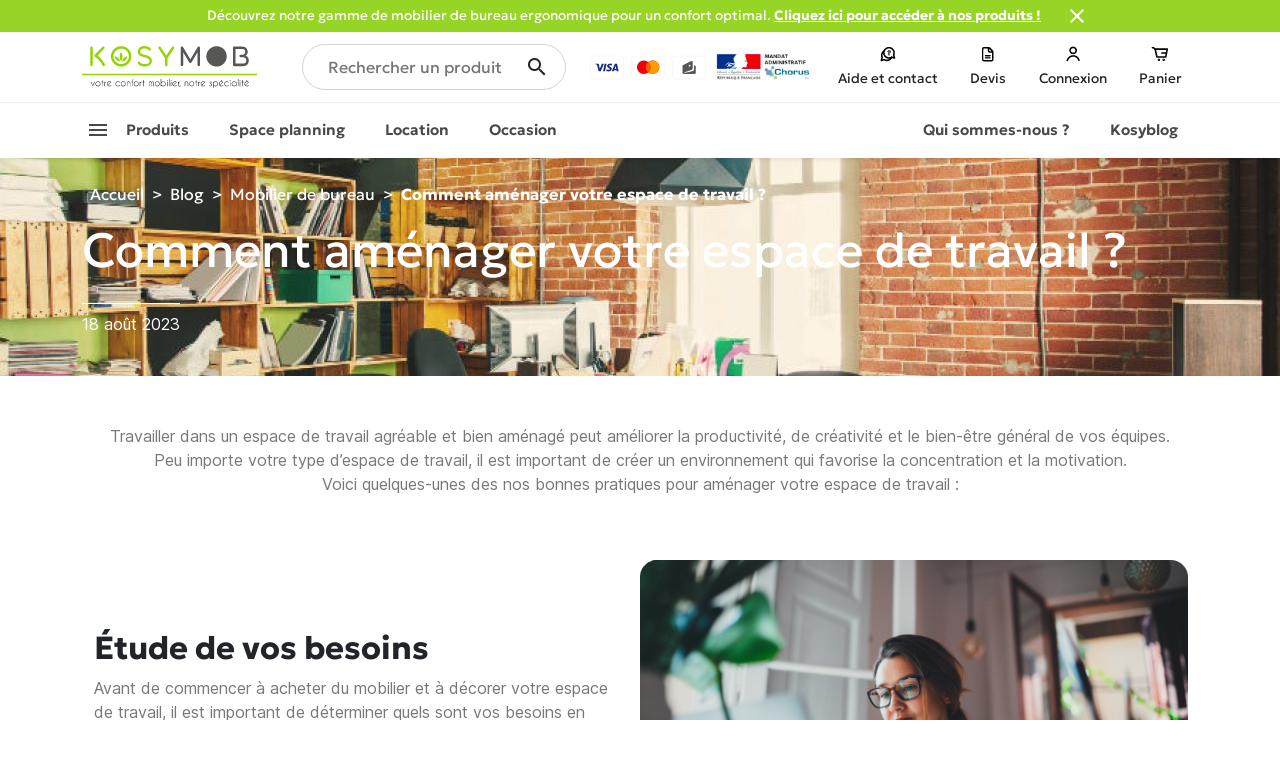

--- FILE ---
content_type: text/html; charset=UTF-8
request_url: https://www.kosymob.fr/blog/comment-amenager-votre-espace-de-travail/
body_size: 22837
content:
<!doctype html>
<html lang="fr-FR">
  <head>
  <meta charset="utf-8">
  <meta http-equiv="x-ua-compatible" content="ie=edge">
  <meta name="description" content="">
  <meta name="keywords" content="">
    <script type="application/ld+json">
  {
    "@context": "https://schema.org",
    "@type": "Organization",
    "name" : "Kosymob",
    "url" : "https://www.kosymob.fr/"
         ,"logo": {
        "@type": "ImageObject",
        "url":"https://www.kosymob.fr/img/logo-1688652447.svg"
      }
      }
</script>
<script type="application/ld+json">
  {
    "@context": "https://schema.org",
    "@type": "WebPage",
    "isPartOf": {
      "@type": "WebSite",
      "url":  "https://www.kosymob.fr/",
      "name": "Kosymob"
    },
    "name": "Kosymob",
    "url":  "https://www.kosymob.fr/blog/comment-amenager-votre-espace-de-travail/"
  }
</script>
    <meta property="og:title" content="Kosymob" />
    <meta property="og:description" content="" />
    <meta property="og:url" content="https://www.kosymob.fr/blog/comment-amenager-votre-espace-de-travail/" />
    <meta property="og:site_name" content="Kosymob" />
    <meta property="og:type" content="website" />    
  <meta name="viewport" content="width=device-width, initial-scale=1">
  <link rel="icon" type="image/vnd.microsoft.icon" href="https://www.kosymob.fr/img/favicon.ico?1695129338">
  <link rel="shortcut icon" type="image/x-icon" href="https://www.kosymob.fr/img/favicon.ico?1695129338">
    <link rel="stylesheet" href="https://www.kosymob.fr/themes/bapsn/assets/cache/theme-bdfadf69.css" type="text/css" media="all">
  <script type="text/javascript">
        var PAYPLUG_DOMAIN = "https:\/\/secure.payplug.com";
        var is_sandbox_mode = false;
        var module_name = "payplug";
        var payplug_ajax_url = "https:\/\/www.kosymob.fr\/module\/payplug\/ajax";
        var prestashop = {"cart":{"products":[],"totals":{"total":{"type":"total","label":"Total","amount":0,"value":"0,00\u00a0\u20ac"},"total_including_tax":{"type":"total","label":"Total TTC\u00a0:","amount":0,"value":"0,00\u00a0\u20ac"},"total_excluding_tax":{"type":"total","label":"Total HT\u00a0:","amount":0,"value":"0,00\u00a0\u20ac"}},"subtotals":{"products":{"type":"products","label":"Sous-total","amount":0,"value":"0,00\u00a0\u20ac"},"discounts":null,"shipping":{"type":"shipping","label":"Livraison","amount":0,"value":""},"tax":null},"products_count":0,"summary_string":"0 articles","vouchers":{"allowed":1,"added":[]},"discounts":[],"minimalPurchase":0,"minimalPurchaseRequired":""},"currency":{"id":1,"name":"Euro","iso_code":"EUR","iso_code_num":"978","sign":"\u20ac"},"customer":{"lastname":null,"firstname":null,"email":null,"birthday":null,"newsletter":null,"newsletter_date_add":null,"optin":null,"website":null,"company":null,"siret":null,"ape":null,"is_logged":false,"gender":{"type":null,"name":null},"addresses":[]},"country":{"id_zone":1,"id_currency":0,"call_prefix":33,"iso_code":"FR","active":"1","contains_states":"0","need_identification_number":"0","need_zip_code":"1","zip_code_format":"NNNNN","display_tax_label":"1","name":"France","id":8},"language":{"name":"Fran\u00e7ais (French)","iso_code":"fr","locale":"fr-FR","language_code":"fr","active":"1","is_rtl":"0","date_format_lite":"d\/m\/Y","date_format_full":"d\/m\/Y H:i:s","id":1},"page":{"title":"","canonical":null,"meta":{"title":"Kosymob","description":"","keywords":"","robots":"index"},"page_name":"blog","body_classes":{"lang-fr":true,"lang-rtl":false,"country-FR":true,"currency-EUR":true,"layout-full-width":true,"page-":true,"tax-display-enabled":true,"page-customer-account":false},"admin_notifications":[],"password-policy":{"feedbacks":{"0":"Tr\u00e8s faible","1":"Faible","2":"Moyenne","3":"Fort","4":"Tr\u00e8s fort","Straight rows of keys are easy to guess":"Les suites de touches sur le clavier sont faciles \u00e0 deviner","Short keyboard patterns are easy to guess":"Les mod\u00e8les courts sur le clavier sont faciles \u00e0 deviner.","Use a longer keyboard pattern with more turns":"Utilisez une combinaison de touches plus longue et plus complexe.","Repeats like \"aaa\" are easy to guess":"Les r\u00e9p\u00e9titions (ex. : \"aaa\") sont faciles \u00e0 deviner.","Repeats like \"abcabcabc\" are only slightly harder to guess than \"abc\"":"Les r\u00e9p\u00e9titions (ex. : \"abcabcabc\") sont seulement un peu plus difficiles \u00e0 deviner que \"abc\".","Sequences like abc or 6543 are easy to guess":"Les s\u00e9quences (ex. : abc ou 6543) sont faciles \u00e0 deviner.","Recent years are easy to guess":"Les ann\u00e9es r\u00e9centes sont faciles \u00e0 deviner.","Dates are often easy to guess":"Les dates sont souvent faciles \u00e0 deviner.","This is a top-10 common password":"Ce mot de passe figure parmi les 10 mots de passe les plus courants.","This is a top-100 common password":"Ce mot de passe figure parmi les 100 mots de passe les plus courants.","This is a very common password":"Ceci est un mot de passe tr\u00e8s courant.","This is similar to a commonly used password":"Ce mot de passe est similaire \u00e0 un mot de passe couramment utilis\u00e9.","A word by itself is easy to guess":"Un mot seul est facile \u00e0 deviner.","Names and surnames by themselves are easy to guess":"Les noms et les surnoms seuls sont faciles \u00e0 deviner.","Common names and surnames are easy to guess":"Les noms et les pr\u00e9noms courants sont faciles \u00e0 deviner.","Use a few words, avoid common phrases":"Utilisez quelques mots, \u00e9vitez les phrases courantes.","No need for symbols, digits, or uppercase letters":"Pas besoin de symboles, de chiffres ou de majuscules.","Avoid repeated words and characters":"\u00c9viter de r\u00e9p\u00e9ter les mots et les caract\u00e8res.","Avoid sequences":"\u00c9viter les s\u00e9quences.","Avoid recent years":"\u00c9vitez les ann\u00e9es r\u00e9centes.","Avoid years that are associated with you":"\u00c9vitez les ann\u00e9es qui vous sont associ\u00e9es.","Avoid dates and years that are associated with you":"\u00c9vitez les dates et les ann\u00e9es qui vous sont associ\u00e9es.","Capitalization doesn't help very much":"Les majuscules ne sont pas tr\u00e8s utiles.","All-uppercase is almost as easy to guess as all-lowercase":"Un mot de passe tout en majuscules est presque aussi facile \u00e0 deviner qu'un mot de passe tout en minuscules.","Reversed words aren't much harder to guess":"Les mots invers\u00e9s ne sont pas beaucoup plus difficiles \u00e0 deviner.","Predictable substitutions like '@' instead of 'a' don't help very much":"Les substitutions pr\u00e9visibles comme '\"@\" au lieu de \"a\" n'aident pas beaucoup.","Add another word or two. Uncommon words are better.":"Ajoutez un autre mot ou deux. Pr\u00e9f\u00e9rez les mots peu courants."}}},"shop":{"name":"Kosymob","logo":"https:\/\/www.kosymob.fr\/img\/logo-1688652447.svg","stores_icon":"https:\/\/www.kosymob.fr\/img\/logo_stores.png","favicon":"https:\/\/www.kosymob.fr\/img\/favicon.ico"},"core_js_public_path":"\/themes\/","urls":{"base_url":"https:\/\/www.kosymob.fr\/","current_url":"https:\/\/www.kosymob.fr\/blog\/comment-amenager-votre-espace-de-travail\/","shop_domain_url":"https:\/\/www.kosymob.fr","img_ps_url":"https:\/\/www.kosymob.fr\/img\/","img_cat_url":"https:\/\/www.kosymob.fr\/img\/c\/","img_lang_url":"https:\/\/www.kosymob.fr\/img\/l\/","img_prod_url":"https:\/\/www.kosymob.fr\/img\/p\/","img_manu_url":"https:\/\/www.kosymob.fr\/img\/m\/","img_sup_url":"https:\/\/www.kosymob.fr\/img\/su\/","img_ship_url":"https:\/\/www.kosymob.fr\/img\/s\/","img_store_url":"https:\/\/www.kosymob.fr\/img\/st\/","img_col_url":"https:\/\/www.kosymob.fr\/img\/co\/","img_url":"https:\/\/www.kosymob.fr\/themes\/bapsn\/assets\/img\/","css_url":"https:\/\/www.kosymob.fr\/themes\/bapsn\/assets\/css\/","js_url":"https:\/\/www.kosymob.fr\/themes\/bapsn\/assets\/js\/","pic_url":"https:\/\/www.kosymob.fr\/upload\/","theme_assets":"https:\/\/www.kosymob.fr\/themes\/bapsn\/assets\/","theme_dir":"https:\/\/www.kosymob.fr\/home\/www\/prod\/themes\/bapsn\/","pages":{"address":"https:\/\/www.kosymob.fr\/adresse","addresses":"https:\/\/www.kosymob.fr\/adresses","authentication":"https:\/\/www.kosymob.fr\/connexion","manufacturer":"https:\/\/www.kosymob.fr\/marques","cart":"https:\/\/www.kosymob.fr\/panier","category":"https:\/\/www.kosymob.fr\/index.php?controller=category","cms":"https:\/\/www.kosymob.fr\/index.php?controller=cms","contact":"https:\/\/www.kosymob.fr\/nous-contacter","discount":"https:\/\/www.kosymob.fr\/reduction","guest_tracking":"https:\/\/www.kosymob.fr\/suivi-commande-invite","history":"https:\/\/www.kosymob.fr\/historique-commandes","identity":"https:\/\/www.kosymob.fr\/identite","index":"https:\/\/www.kosymob.fr\/","my_account":"https:\/\/www.kosymob.fr\/mon-compte","order_confirmation":"https:\/\/www.kosymob.fr\/confirmation-commande","order_detail":"https:\/\/www.kosymob.fr\/index.php?controller=order-detail","order_follow":"https:\/\/www.kosymob.fr\/suivi-commande","order":"https:\/\/www.kosymob.fr\/commande","order_return":"https:\/\/www.kosymob.fr\/index.php?controller=order-return","order_slip":"https:\/\/www.kosymob.fr\/avoirs","pagenotfound":"https:\/\/www.kosymob.fr\/page-introuvable","password":"https:\/\/www.kosymob.fr\/recuperation-mot-de-passe","pdf_invoice":"https:\/\/www.kosymob.fr\/index.php?controller=pdf-invoice","pdf_order_return":"https:\/\/www.kosymob.fr\/index.php?controller=pdf-order-return","pdf_order_slip":"https:\/\/www.kosymob.fr\/index.php?controller=pdf-order-slip","prices_drop":"https:\/\/www.kosymob.fr\/promotions","product":"https:\/\/www.kosymob.fr\/index.php?controller=product","registration":"https:\/\/www.kosymob.fr\/inscription","search":"https:\/\/www.kosymob.fr\/recherche","sitemap":"https:\/\/www.kosymob.fr\/plan-site","stores":"https:\/\/www.kosymob.fr\/magasins","supplier":"https:\/\/www.kosymob.fr\/fournisseurs","new_products":"https:\/\/www.kosymob.fr\/nouveaux-produits","brands":"https:\/\/www.kosymob.fr\/marques","register":"https:\/\/www.kosymob.fr\/inscription","order_login":"https:\/\/www.kosymob.fr\/commande?login=1"},"alternative_langs":[],"actions":{"logout":"https:\/\/www.kosymob.fr\/?mylogout="},"no_picture_image":{"bySize":{"small_default":{"url":"https:\/\/www.kosymob.fr\/img\/p\/fr-default-small_default.jpg","width":98,"height":98},"cart_default":{"url":"https:\/\/www.kosymob.fr\/img\/p\/fr-default-cart_default.jpg","width":125,"height":125},"home_default":{"url":"https:\/\/www.kosymob.fr\/img\/p\/fr-default-home_default.jpg","width":250,"height":250},"medium_default":{"url":"https:\/\/www.kosymob.fr\/img\/p\/fr-default-medium_default.jpg","width":452,"height":452},"large_default":{"url":"https:\/\/www.kosymob.fr\/img\/p\/fr-default-large_default.jpg","width":800,"height":800}},"small":{"url":"https:\/\/www.kosymob.fr\/img\/p\/fr-default-small_default.jpg","width":98,"height":98},"medium":{"url":"https:\/\/www.kosymob.fr\/img\/p\/fr-default-home_default.jpg","width":250,"height":250},"large":{"url":"https:\/\/www.kosymob.fr\/img\/p\/fr-default-large_default.jpg","width":800,"height":800},"legend":""}},"configuration":{"display_taxes_label":true,"display_prices_tax_incl":true,"is_catalog":false,"show_prices":true,"opt_in":{"partner":false},"quantity_discount":{"type":"discount","label":"Remise sur prix unitaire"},"voucher_enabled":1,"return_enabled":0},"field_required":[],"breadcrumb":{"links":[{"title":"Accueil","url":"https:\/\/www.kosymob.fr\/"}],"count":1},"link":{"protocol_link":"https:\/\/","protocol_content":"https:\/\/"},"time":1768846048,"static_token":"3a0b0ce2d8447a9e97109cdc9aa8c314","token":"94e9f462aa13a57421afea89af7198a8","debug":false};
        var psemailsubscription_subscription = "https:\/\/www.kosymob.fr\/module\/ps_emailsubscription\/subscription";
        var psr_icon_color = "#F19D76";
      </script>
  <script>(function(w,d,s,l,i){w[l]=w[l]||[];w[l].push({'gtm.start':
new Date().getTime(),event:'gtm.js'});var f=d.getElementsByTagName(s)[0],
j=d.createElement(s),dl=l!='dataLayer'?'&l='+l:'';j.async=true;j.src=
'https://www.googletagmanager.com/gtm.js?id='+i+dl;f.parentNode.insertBefore(j,f);
})(window,document,'script','dataLayer', 'GTM-TZKWM8J');</script>
  <script>
  window.axeptioSettings = {
    clientId: "6509ae7384767af453d8e28d",
    cookiesVersion: "kosymob-fr"
  };
  (function(d, s) {
    var t = d.getElementsByTagName(s)[0], e = d.createElement(s);
    e.async = true; e.src = "//static.axept.io/sdk.js";
    t.parentNode.insertBefore(e, t);
  })(document, "script");
  </script>
  <meta name='robots' content='index, follow, max-image-preview:large, max-snippet:-1, max-video-preview:-1' />
	<!-- This site is optimized with the Yoast SEO plugin v21.4 - https://yoast.com/wordpress/plugins/seo/ -->
	<title>Comment aménager votre espace de travail ? | Kosyblog</title>
	<link rel="canonical" href="https://www.kosymob.fr/blog/comment-amenager-votre-espace-de-travail/" />
	<meta property="og:locale" content="fr_FR" />
	<meta property="og:type" content="article" />
	<meta property="og:title" content="Comment aménager votre espace de travail ? | Kosyblog" />
	<meta property="og:url" content="https://www.kosymob.fr/blog/comment-amenager-votre-espace-de-travail/" />
	<meta property="og:site_name" content="Kosyblog" />
	<meta property="article:publisher" content="https://www.facebook.com/Kosymob/" />
	<meta property="article:published_time" content="2023-08-18T08:27:29+00:00" />
	<meta property="article:modified_time" content="2023-10-17T13:58:17+00:00" />
	<meta property="og:image" content="https://www.kosymob.fr/blog/wp-content/uploads/2023/08/comment-amenager-votre-espace-de-travail.jpg" />
	<meta property="og:image:width" content="900" />
	<meta property="og:image:height" content="600" />
	<meta property="og:image:type" content="image/jpeg" />
	<meta name="author" content="blogmin" />
	<meta name="twitter:card" content="summary_large_image" />
	<meta name="twitter:label1" content="Écrit par" />
	<meta name="twitter:data1" content="blogmin" />
	<script type="application/ld+json" class="yoast-schema-graph">{"@context":"https://schema.org","@graph":[{"@type":"Article","@id":"https://www.kosymob.fr/blog/comment-amenager-votre-espace-de-travail/#article","isPartOf":{"@id":"https://www.kosymob.fr/blog/comment-amenager-votre-espace-de-travail/"},"author":{"name":"blogmin","@id":"https://www.kosymob.fr/blog/#/schema/person/48483991cf17e91b3bc46559352daedc"},"headline":"Comment aménager votre espace de travail ?","datePublished":"2023-08-18T08:27:29+00:00","dateModified":"2023-10-17T13:58:17+00:00","mainEntityOfPage":{"@id":"https://www.kosymob.fr/blog/comment-amenager-votre-espace-de-travail/"},"wordCount":7,"publisher":{"@id":"https://www.kosymob.fr/blog/#organization"},"image":{"@id":"https://www.kosymob.fr/blog/comment-amenager-votre-espace-de-travail/#primaryimage"},"thumbnailUrl":"https://www.kosymob.fr/blog/wp-content/uploads/2023/08/comment-amenager-votre-espace-de-travail.jpg","articleSection":["Mobilier de bureau"],"inLanguage":"fr-FR"},{"@type":"WebPage","@id":"https://www.kosymob.fr/blog/comment-amenager-votre-espace-de-travail/","url":"https://www.kosymob.fr/blog/comment-amenager-votre-espace-de-travail/","name":"Comment aménager votre espace de travail ? | Kosyblog","isPartOf":{"@id":"https://www.kosymob.fr/blog/#website"},"primaryImageOfPage":{"@id":"https://www.kosymob.fr/blog/comment-amenager-votre-espace-de-travail/#primaryimage"},"image":{"@id":"https://www.kosymob.fr/blog/comment-amenager-votre-espace-de-travail/#primaryimage"},"thumbnailUrl":"https://www.kosymob.fr/blog/wp-content/uploads/2023/08/comment-amenager-votre-espace-de-travail.jpg","datePublished":"2023-08-18T08:27:29+00:00","dateModified":"2023-10-17T13:58:17+00:00","breadcrumb":{"@id":"https://www.kosymob.fr/blog/comment-amenager-votre-espace-de-travail/#breadcrumb"},"inLanguage":"fr-FR","potentialAction":[{"@type":"ReadAction","target":["https://www.kosymob.fr/blog/comment-amenager-votre-espace-de-travail/"]}]},{"@type":"ImageObject","inLanguage":"fr-FR","@id":"https://www.kosymob.fr/blog/comment-amenager-votre-espace-de-travail/#primaryimage","url":"https://www.kosymob.fr/blog/wp-content/uploads/2023/08/comment-amenager-votre-espace-de-travail.jpg","contentUrl":"https://www.kosymob.fr/blog/wp-content/uploads/2023/08/comment-amenager-votre-espace-de-travail.jpg","width":900,"height":600},{"@type":"BreadcrumbList","@id":"https://www.kosymob.fr/blog/comment-amenager-votre-espace-de-travail/#breadcrumb","itemListElement":[{"@type":"ListItem","position":1,"name":"Accueil","item":"https://www.kosymob.fr"},{"@type":"ListItem","position":2,"name":"Blog","item":"https://www.kosymob.fr/blog/"},{"@type":"ListItem","position":3,"name":"Mobilier de bureau","item":"https://www.kosymob.fr/blog/category/mobilier-de-bureau/"},{"@type":"ListItem","position":4,"name":"Comment aménager votre espace de travail ?"}]},{"@type":"WebSite","@id":"https://www.kosymob.fr/blog/#website","url":"https://www.kosymob.fr/blog/","name":"Kosyblog","description":"Les actualités de Kosymob","publisher":{"@id":"https://www.kosymob.fr/blog/#organization"},"potentialAction":[{"@type":"SearchAction","target":{"@type":"EntryPoint","urlTemplate":"https://www.kosymob.fr/blog/?s={search_term_string}"},"query-input":"required name=search_term_string"}],"inLanguage":"fr-FR"},{"@type":"Organization","@id":"https://www.kosymob.fr/blog/#organization","name":"Kosyblog","url":"https://www.kosymob.fr/blog/","logo":{"@type":"ImageObject","inLanguage":"fr-FR","@id":"https://www.kosymob.fr/blog/#/schema/logo/image/","url":"https://www.kosymob.fr/blog/wp-content/uploads/2023/12/kosyblog.png","contentUrl":"https://www.kosymob.fr/blog/wp-content/uploads/2023/12/kosyblog.png","width":1712,"height":387,"caption":"Kosyblog"},"image":{"@id":"https://www.kosymob.fr/blog/#/schema/logo/image/"},"sameAs":["https://www.facebook.com/Kosymob/"]},{"@type":"Person","@id":"https://www.kosymob.fr/blog/#/schema/person/48483991cf17e91b3bc46559352daedc","name":"blogmin","image":{"@type":"ImageObject","inLanguage":"fr-FR","@id":"https://www.kosymob.fr/blog/#/schema/person/image/","url":"https://secure.gravatar.com/avatar/b9f4ad324c09b427710fb5cea05f4c625774b7a4295393a50dce733009db3350?s=96&d=mm&r=g","contentUrl":"https://secure.gravatar.com/avatar/b9f4ad324c09b427710fb5cea05f4c625774b7a4295393a50dce733009db3350?s=96&d=mm&r=g","caption":"blogmin"},"sameAs":["http://www.kosymob.fr/blog"]}]}</script>
	<!-- / Yoast SEO plugin. -->
<link rel="alternate" type="application/rss+xml" title="Kosyblog &raquo; Flux" href="https://www.kosymob.fr/blog/feed/" />
<link rel="alternate" title="oEmbed (JSON)" type="application/json+oembed" href="https://www.kosymob.fr/blog/wp-json/oembed/1.0/embed?url=https%3A%2F%2Fwww.kosymob.fr%2Fblog%2Fcomment-amenager-votre-espace-de-travail%2F" />
<link rel="alternate" title="oEmbed (XML)" type="text/xml+oembed" href="https://www.kosymob.fr/blog/wp-json/oembed/1.0/embed?url=https%3A%2F%2Fwww.kosymob.fr%2Fblog%2Fcomment-amenager-votre-espace-de-travail%2F&#038;format=xml" />
<style id='wp-img-auto-sizes-contain-inline-css' type='text/css'>
img:is([sizes=auto i],[sizes^="auto," i]){contain-intrinsic-size:3000px 1500px}
/*# sourceURL=wp-img-auto-sizes-contain-inline-css */
</style>
<style id='wp-emoji-styles-inline-css' type='text/css'>
	img.wp-smiley, img.emoji {
		display: inline !important;
		border: none !important;
		box-shadow: none !important;
		height: 1em !important;
		width: 1em !important;
		margin: 0 0.07em !important;
		vertical-align: -0.1em !important;
		background: none !important;
		padding: 0 !important;
	}
/*# sourceURL=wp-emoji-styles-inline-css */
</style>
<style id='wp-block-library-inline-css' type='text/css'>
:root{--wp-block-synced-color:#7a00df;--wp-block-synced-color--rgb:122,0,223;--wp-bound-block-color:var(--wp-block-synced-color);--wp-editor-canvas-background:#ddd;--wp-admin-theme-color:#007cba;--wp-admin-theme-color--rgb:0,124,186;--wp-admin-theme-color-darker-10:#006ba1;--wp-admin-theme-color-darker-10--rgb:0,107,160.5;--wp-admin-theme-color-darker-20:#005a87;--wp-admin-theme-color-darker-20--rgb:0,90,135;--wp-admin-border-width-focus:2px}@media (min-resolution:192dpi){:root{--wp-admin-border-width-focus:1.5px}}.wp-element-button{cursor:pointer}:root .has-very-light-gray-background-color{background-color:#eee}:root .has-very-dark-gray-background-color{background-color:#313131}:root .has-very-light-gray-color{color:#eee}:root .has-very-dark-gray-color{color:#313131}:root .has-vivid-green-cyan-to-vivid-cyan-blue-gradient-background{background:linear-gradient(135deg,#00d084,#0693e3)}:root .has-purple-crush-gradient-background{background:linear-gradient(135deg,#34e2e4,#4721fb 50%,#ab1dfe)}:root .has-hazy-dawn-gradient-background{background:linear-gradient(135deg,#faaca8,#dad0ec)}:root .has-subdued-olive-gradient-background{background:linear-gradient(135deg,#fafae1,#67a671)}:root .has-atomic-cream-gradient-background{background:linear-gradient(135deg,#fdd79a,#004a59)}:root .has-nightshade-gradient-background{background:linear-gradient(135deg,#330968,#31cdcf)}:root .has-midnight-gradient-background{background:linear-gradient(135deg,#020381,#2874fc)}:root{--wp--preset--font-size--normal:16px;--wp--preset--font-size--huge:42px}.has-regular-font-size{font-size:1em}.has-larger-font-size{font-size:2.625em}.has-normal-font-size{font-size:var(--wp--preset--font-size--normal)}.has-huge-font-size{font-size:var(--wp--preset--font-size--huge)}.has-text-align-center{text-align:center}.has-text-align-left{text-align:left}.has-text-align-right{text-align:right}.has-fit-text{white-space:nowrap!important}#end-resizable-editor-section{display:none}.aligncenter{clear:both}.items-justified-left{justify-content:flex-start}.items-justified-center{justify-content:center}.items-justified-right{justify-content:flex-end}.items-justified-space-between{justify-content:space-between}.screen-reader-text{border:0;clip-path:inset(50%);height:1px;margin:-1px;overflow:hidden;padding:0;position:absolute;width:1px;word-wrap:normal!important}.screen-reader-text:focus{background-color:#ddd;clip-path:none;color:#444;display:block;font-size:1em;height:auto;left:5px;line-height:normal;padding:15px 23px 14px;text-decoration:none;top:5px;width:auto;z-index:100000}html :where(.has-border-color){border-style:solid}html :where([style*=border-top-color]){border-top-style:solid}html :where([style*=border-right-color]){border-right-style:solid}html :where([style*=border-bottom-color]){border-bottom-style:solid}html :where([style*=border-left-color]){border-left-style:solid}html :where([style*=border-width]){border-style:solid}html :where([style*=border-top-width]){border-top-style:solid}html :where([style*=border-right-width]){border-right-style:solid}html :where([style*=border-bottom-width]){border-bottom-style:solid}html :where([style*=border-left-width]){border-left-style:solid}html :where(img[class*=wp-image-]){height:auto;max-width:100%}:where(figure){margin:0 0 1em}html :where(.is-position-sticky){--wp-admin--admin-bar--position-offset:var(--wp-admin--admin-bar--height,0px)}@media screen and (max-width:600px){html :where(.is-position-sticky){--wp-admin--admin-bar--position-offset:0px}}

/*# sourceURL=wp-block-library-inline-css */
</style><style id='global-styles-inline-css' type='text/css'>
:root{--wp--preset--aspect-ratio--square: 1;--wp--preset--aspect-ratio--4-3: 4/3;--wp--preset--aspect-ratio--3-4: 3/4;--wp--preset--aspect-ratio--3-2: 3/2;--wp--preset--aspect-ratio--2-3: 2/3;--wp--preset--aspect-ratio--16-9: 16/9;--wp--preset--aspect-ratio--9-16: 9/16;--wp--preset--color--black: #000000;--wp--preset--color--cyan-bluish-gray: #abb8c3;--wp--preset--color--white: #ffffff;--wp--preset--color--pale-pink: #f78da7;--wp--preset--color--vivid-red: #cf2e2e;--wp--preset--color--luminous-vivid-orange: #ff6900;--wp--preset--color--luminous-vivid-amber: #fcb900;--wp--preset--color--light-green-cyan: #7bdcb5;--wp--preset--color--vivid-green-cyan: #00d084;--wp--preset--color--pale-cyan-blue: #8ed1fc;--wp--preset--color--vivid-cyan-blue: #0693e3;--wp--preset--color--vivid-purple: #9b51e0;--wp--preset--gradient--vivid-cyan-blue-to-vivid-purple: linear-gradient(135deg,rgb(6,147,227) 0%,rgb(155,81,224) 100%);--wp--preset--gradient--light-green-cyan-to-vivid-green-cyan: linear-gradient(135deg,rgb(122,220,180) 0%,rgb(0,208,130) 100%);--wp--preset--gradient--luminous-vivid-amber-to-luminous-vivid-orange: linear-gradient(135deg,rgb(252,185,0) 0%,rgb(255,105,0) 100%);--wp--preset--gradient--luminous-vivid-orange-to-vivid-red: linear-gradient(135deg,rgb(255,105,0) 0%,rgb(207,46,46) 100%);--wp--preset--gradient--very-light-gray-to-cyan-bluish-gray: linear-gradient(135deg,rgb(238,238,238) 0%,rgb(169,184,195) 100%);--wp--preset--gradient--cool-to-warm-spectrum: linear-gradient(135deg,rgb(74,234,220) 0%,rgb(151,120,209) 20%,rgb(207,42,186) 40%,rgb(238,44,130) 60%,rgb(251,105,98) 80%,rgb(254,248,76) 100%);--wp--preset--gradient--blush-light-purple: linear-gradient(135deg,rgb(255,206,236) 0%,rgb(152,150,240) 100%);--wp--preset--gradient--blush-bordeaux: linear-gradient(135deg,rgb(254,205,165) 0%,rgb(254,45,45) 50%,rgb(107,0,62) 100%);--wp--preset--gradient--luminous-dusk: linear-gradient(135deg,rgb(255,203,112) 0%,rgb(199,81,192) 50%,rgb(65,88,208) 100%);--wp--preset--gradient--pale-ocean: linear-gradient(135deg,rgb(255,245,203) 0%,rgb(182,227,212) 50%,rgb(51,167,181) 100%);--wp--preset--gradient--electric-grass: linear-gradient(135deg,rgb(202,248,128) 0%,rgb(113,206,126) 100%);--wp--preset--gradient--midnight: linear-gradient(135deg,rgb(2,3,129) 0%,rgb(40,116,252) 100%);--wp--preset--font-size--small: 13px;--wp--preset--font-size--medium: 20px;--wp--preset--font-size--large: 36px;--wp--preset--font-size--x-large: 42px;--wp--preset--spacing--20: 0.44rem;--wp--preset--spacing--30: 0.67rem;--wp--preset--spacing--40: 1rem;--wp--preset--spacing--50: 1.5rem;--wp--preset--spacing--60: 2.25rem;--wp--preset--spacing--70: 3.38rem;--wp--preset--spacing--80: 5.06rem;--wp--preset--shadow--natural: 6px 6px 9px rgba(0, 0, 0, 0.2);--wp--preset--shadow--deep: 12px 12px 50px rgba(0, 0, 0, 0.4);--wp--preset--shadow--sharp: 6px 6px 0px rgba(0, 0, 0, 0.2);--wp--preset--shadow--outlined: 6px 6px 0px -3px rgb(255, 255, 255), 6px 6px rgb(0, 0, 0);--wp--preset--shadow--crisp: 6px 6px 0px rgb(0, 0, 0);}:where(.is-layout-flex){gap: 0.5em;}:where(.is-layout-grid){gap: 0.5em;}body .is-layout-flex{display: flex;}.is-layout-flex{flex-wrap: wrap;align-items: center;}.is-layout-flex > :is(*, div){margin: 0;}body .is-layout-grid{display: grid;}.is-layout-grid > :is(*, div){margin: 0;}:where(.wp-block-columns.is-layout-flex){gap: 2em;}:where(.wp-block-columns.is-layout-grid){gap: 2em;}:where(.wp-block-post-template.is-layout-flex){gap: 1.25em;}:where(.wp-block-post-template.is-layout-grid){gap: 1.25em;}.has-black-color{color: var(--wp--preset--color--black) !important;}.has-cyan-bluish-gray-color{color: var(--wp--preset--color--cyan-bluish-gray) !important;}.has-white-color{color: var(--wp--preset--color--white) !important;}.has-pale-pink-color{color: var(--wp--preset--color--pale-pink) !important;}.has-vivid-red-color{color: var(--wp--preset--color--vivid-red) !important;}.has-luminous-vivid-orange-color{color: var(--wp--preset--color--luminous-vivid-orange) !important;}.has-luminous-vivid-amber-color{color: var(--wp--preset--color--luminous-vivid-amber) !important;}.has-light-green-cyan-color{color: var(--wp--preset--color--light-green-cyan) !important;}.has-vivid-green-cyan-color{color: var(--wp--preset--color--vivid-green-cyan) !important;}.has-pale-cyan-blue-color{color: var(--wp--preset--color--pale-cyan-blue) !important;}.has-vivid-cyan-blue-color{color: var(--wp--preset--color--vivid-cyan-blue) !important;}.has-vivid-purple-color{color: var(--wp--preset--color--vivid-purple) !important;}.has-black-background-color{background-color: var(--wp--preset--color--black) !important;}.has-cyan-bluish-gray-background-color{background-color: var(--wp--preset--color--cyan-bluish-gray) !important;}.has-white-background-color{background-color: var(--wp--preset--color--white) !important;}.has-pale-pink-background-color{background-color: var(--wp--preset--color--pale-pink) !important;}.has-vivid-red-background-color{background-color: var(--wp--preset--color--vivid-red) !important;}.has-luminous-vivid-orange-background-color{background-color: var(--wp--preset--color--luminous-vivid-orange) !important;}.has-luminous-vivid-amber-background-color{background-color: var(--wp--preset--color--luminous-vivid-amber) !important;}.has-light-green-cyan-background-color{background-color: var(--wp--preset--color--light-green-cyan) !important;}.has-vivid-green-cyan-background-color{background-color: var(--wp--preset--color--vivid-green-cyan) !important;}.has-pale-cyan-blue-background-color{background-color: var(--wp--preset--color--pale-cyan-blue) !important;}.has-vivid-cyan-blue-background-color{background-color: var(--wp--preset--color--vivid-cyan-blue) !important;}.has-vivid-purple-background-color{background-color: var(--wp--preset--color--vivid-purple) !important;}.has-black-border-color{border-color: var(--wp--preset--color--black) !important;}.has-cyan-bluish-gray-border-color{border-color: var(--wp--preset--color--cyan-bluish-gray) !important;}.has-white-border-color{border-color: var(--wp--preset--color--white) !important;}.has-pale-pink-border-color{border-color: var(--wp--preset--color--pale-pink) !important;}.has-vivid-red-border-color{border-color: var(--wp--preset--color--vivid-red) !important;}.has-luminous-vivid-orange-border-color{border-color: var(--wp--preset--color--luminous-vivid-orange) !important;}.has-luminous-vivid-amber-border-color{border-color: var(--wp--preset--color--luminous-vivid-amber) !important;}.has-light-green-cyan-border-color{border-color: var(--wp--preset--color--light-green-cyan) !important;}.has-vivid-green-cyan-border-color{border-color: var(--wp--preset--color--vivid-green-cyan) !important;}.has-pale-cyan-blue-border-color{border-color: var(--wp--preset--color--pale-cyan-blue) !important;}.has-vivid-cyan-blue-border-color{border-color: var(--wp--preset--color--vivid-cyan-blue) !important;}.has-vivid-purple-border-color{border-color: var(--wp--preset--color--vivid-purple) !important;}.has-vivid-cyan-blue-to-vivid-purple-gradient-background{background: var(--wp--preset--gradient--vivid-cyan-blue-to-vivid-purple) !important;}.has-light-green-cyan-to-vivid-green-cyan-gradient-background{background: var(--wp--preset--gradient--light-green-cyan-to-vivid-green-cyan) !important;}.has-luminous-vivid-amber-to-luminous-vivid-orange-gradient-background{background: var(--wp--preset--gradient--luminous-vivid-amber-to-luminous-vivid-orange) !important;}.has-luminous-vivid-orange-to-vivid-red-gradient-background{background: var(--wp--preset--gradient--luminous-vivid-orange-to-vivid-red) !important;}.has-very-light-gray-to-cyan-bluish-gray-gradient-background{background: var(--wp--preset--gradient--very-light-gray-to-cyan-bluish-gray) !important;}.has-cool-to-warm-spectrum-gradient-background{background: var(--wp--preset--gradient--cool-to-warm-spectrum) !important;}.has-blush-light-purple-gradient-background{background: var(--wp--preset--gradient--blush-light-purple) !important;}.has-blush-bordeaux-gradient-background{background: var(--wp--preset--gradient--blush-bordeaux) !important;}.has-luminous-dusk-gradient-background{background: var(--wp--preset--gradient--luminous-dusk) !important;}.has-pale-ocean-gradient-background{background: var(--wp--preset--gradient--pale-ocean) !important;}.has-electric-grass-gradient-background{background: var(--wp--preset--gradient--electric-grass) !important;}.has-midnight-gradient-background{background: var(--wp--preset--gradient--midnight) !important;}.has-small-font-size{font-size: var(--wp--preset--font-size--small) !important;}.has-medium-font-size{font-size: var(--wp--preset--font-size--medium) !important;}.has-large-font-size{font-size: var(--wp--preset--font-size--large) !important;}.has-x-large-font-size{font-size: var(--wp--preset--font-size--x-large) !important;}
/*# sourceURL=global-styles-inline-css */
</style>

<style id='classic-theme-styles-inline-css' type='text/css'>
/*! This file is auto-generated */
.wp-block-button__link{color:#fff;background-color:#32373c;border-radius:9999px;box-shadow:none;text-decoration:none;padding:calc(.667em + 2px) calc(1.333em + 2px);font-size:1.125em}.wp-block-file__button{background:#32373c;color:#fff;text-decoration:none}
/*# sourceURL=/wp-includes/css/classic-themes.min.css */
</style>
<link rel="https://api.w.org/" href="https://www.kosymob.fr/blog/wp-json/" /><link rel="alternate" title="JSON" type="application/json" href="https://www.kosymob.fr/blog/wp-json/wp/v2/posts/39" /><link rel="EditURI" type="application/rsd+xml" title="RSD" href="https://www.kosymob.fr/blog/xmlrpc.php?rsd" />
<meta name="generator" content="WordPress 6.9" />
<link rel='shortlink' href='https://www.kosymob.fr/blog/?p=39' />
		<style type="text/css" id="wp-custom-css">
			.entry-content img{
	max-width:100%;
	height :auto;
}
.picture-wrapper.h-100.w-100 {
    padding-right: 10px;
}		</style>
		</head>
  <body id="blog" class="lang-fr country-fr currency-eur layout-full-width page tax-display-enabled">
      <noscript><iframe src="https://www.googletagmanager.com/ns.html?id=GTM-TZKWM8J" height="0" width="0" style="display:none;visibility:hidden"></iframe></noscript>
    <header id="header">
        <header id="header" class="sticky-top">
  <div class="header-banner">
  <div id="bantop" class="full-width text-center bg-primary py-1 h7">
    <div class="container p-0">
                  <div class="text-white overflow-hidden d-flex justify-content-center">
                <div class="d-flex align-items-center">
          <a class="banner d-block text-white text-left px-3" href="https://www.kosymob.fr/mobilier-ergonomique-de-bureau-c62">          <p class="mb-0">Découvrez notre gamme de mobilier de bureau ergonomique pour un confort optimal. <strong><span style="text-decoration:underline;">Cliquez ici pour accéder à nos produits !<br /></span></strong></p>
          </a>        </div>
        <div class="font-weight-bold d-flex flex-column ms-2 mb-0">
                    <div onclick="document.getElementById('bantop').remove();cAjax('8ed1570856458dfe69f0f8903689082b','blog');prestashop.topAuto();" class="closer cursor-pointer">
            <i class="material-icons">&#xe5cd;</i>
          </div>
                  </div>
      </div>
          </div>
      </div>
<script type="text/javascript">
function cAjax(hash, type){
  var xhr = new XMLHttpRequest();
  xhr.onreadystatechange = function(){};
  xhr.open("GET", "/modules/ps_banner_plus/ajax.php?cset=" + hash + "&type=" + type);
  xhr.send();
  document.body.classList.remove("cookies");
}
</script>
  </div>
  <div class="header-top">
    <div class="container">
      <div class="row row-first align-items-center flex-nowrap overflow-hidden">
        <div class="col pe-0" id="_desktop_logo" style="max-width: 200px;">
                      <a href="https://www.kosymob.fr/">
              <img
                class="logo img-fluid"
                src="https://www.kosymob.fr/img/logo-1688652447.svg"
                alt="Kosymob"
                loading="lazy"
                width="175"
                height="42"
                              >
            </a>
                  </div>
        <div class="col-lg px-0">
          <div id="search_widget" class="search-widgets w-100" data-search-controller-url="//www.kosymob.fr/recherche">
  <form method="get" class="w-100" action="//www.kosymob.fr/recherche">
    <input type="hidden" name="controller" value="search">
    <i class="material-icons search" aria-hidden="true">search</i>
    <input type="text" name="s" value="" placeholder="Rechercher un produit" aria-label="Rechercher un produit">
    <i class="material-icons clear" aria-hidden="true">clear</i>
  </form>
</div>
          <img src="https://www.kosymob.fr/themes/bapsn/assets/img/header-paiements.svg" class="img-fluid ms-4 pmns d-none d-xl-inline" alt="paiements" loading="lazy" width="223" height="34">
        </div>
        <nav class="header-nav header-top-right col d-flex align-items-center justify-content-between">
          <div id="menu-link" class="d-lg-none">
  <a class="btn-focus autopen" onclick="prestashop.autopen(this, 'menu', false, '.ybc-menu-toggle');">
    <i class="material-icons" aria-hidden="true">menu</i>
    <span class="d-none d-md-inline">Menu</span>
  </a>
</div>
<div id="search-link" class="d-lg-none">
  <a class="btn-focus autopen" onclick="prestashop.autopen(this, 'search', '#search_widget')">
    <i class="material-icons" aria-hidden="true">search</i>
    <span class="d-none d-md-inline">Rechercher</span>
  </a>
</div>
<div id="contact-link" class="d-none d-md-block">
  <a class="btn-focus" href="https://www.kosymob.fr/nous-contacter">
    <img src="https://www.kosymob.fr/themes/bapsn/assets/img/contact.svg" class="img-fluid" alt="contact" loading="lazy" width="18" height="18">
    <span class="d-none d-lg-inline text-nowrap">Aide et contact</span><span class="d-lg-none">Contact</span>
  </a>
</div>
<div id="devis">
  <a class="btn-focus cursor-pointer" class="btn btn-secondary" data-bs-toggle="modal" data-bs-target="#devisModal">
    <img src="https://www.kosymob.fr/themes/bapsn/assets/img/quote.svg" class="img-fluid" alt="quote" loading="lazy" width="18" height="18">
    <span class="d-none d-md-inline">Devis</span>
  </a>
</div>
          <div id="_desktop_user_info" class="user-info d-flex text-nowrap">
      <span class="obla btn-focus obl" title="Connexion" rel="nofollow" data-obl="aHR0cHM6Ly93d3cua29zeW1vYi5mci9jb25uZXhpb24/YmFjaz1odHRwcyUzQSUyRiUyRnd3dy5rb3N5bW9iLmZyJTJGYmxvZyUyRmNvbW1lbnQtYW1lbmFnZXItdm90cmUtZXNwYWNlLWRlLXRyYXZhaWwlMkY=" onclick="obl(this)">
      <img src="https://www.kosymob.fr/themes/bapsn/assets/img/connexion.svg" class="img-fluid" alt="account" loading="lazy" width="18" height="18">
      <span class="d-none d-md-inline">Connexion</span>
    </span>
  </div><div id="desktop_cart">
  <div class="blockcart cart-preview position-relative inactive" data-refresh-url="//www.kosymob.fr/module/ps_shoppingcart/ajax">
              <div class="btn-focus">
              <img src="https://www.kosymob.fr/themes/bapsn/assets/img/cart.svg" class="img-fluid" alt="cart" loading="lazy" width="18" height="18">
        <span class="d-none d-md-inline">Panier</span>
        <div data-nb="0" class="cart-products-count position-absolute s8 bg-primary rounded noh fw-bold d-flex align-items-center justify-content-center" style="right:15px;top:0;width: 26px;height:20px;">0</div>
              </div>
        </div>
</div>
        </nav>
      </div>
      <div class="row row-second">
            <div class="ets_mm_megamenu 
        layout_layout1 
         show_icon_in_mobile 
        transition_fade   
        transition_full 
        sticky_disabled 
        ets-dir-ltr        hook-custom        single_layout         disable_sticky_mobile          click_open_submenu        "
        data-bggray="bg_gray"
        >
        <div class="ets_mm_megamenu_content">
            <div class="container-max px-lg-3">
                <div class="ets_mm_megamenu_content_content">
                    <div class="ybc-menu-toggle ybc-menu-btn closed" style="display:none;">
                        <span class="ybc-menu-button-toggle_icon">
                            <i class="icon-bar"></i>
                            <i class="icon-bar"></i>
                            <i class="icon-bar"></i>
                        </span>
                        Menu
                    </div>
                        <ul class="mm_menus_ul  ">
                                                                                                <li class="mm_menus_li mm_menus_li_tab mm_sub_align_full mm_has_sub display_tabs_in_full_width click_open_submenu"
                style="width: auto;">
                <a class="ets_mm_url"
                                                style="font-size:16px;">
                    <span class="mm_menu_content_title">
                                                                                <i class="material-icons mx-3">&#xE5D2;</i>
                                                Produits
                                                                    </span>
                </a>
                                                            <span class="arrow closed"></span>
                                                                                                                        <ul class="mm_columns_ul mm_columns_ul_tab "
                            style="width:100%; font-size:14px;">
                                                        <li id="unlimitMobile" class="mm_tabs_li d-none unlimited bg-white p-3 text-underline">
                                <i class="material-icons">arrow_back_ios_new</i>Retour menu principal
                            </li>
                                                            <li class="mm_tabs_li open menu_ver_alway_open_first mm_tabs_has_content mm_tab_content_hoz first_hoz   ver_alway_hide">
                                    <div class="mm_tab_li_content closed">
                                                                                 <span class="mm_tab_name mm_tab_toggle mm_tab_has_child">
                                            <span class="mm_tab_toggle_title tab-has-ico">
                                                                                                    <a class="ets_mm_url" href="https://www.kosymob.fr/mobilier-d-accueil-c3">
                                                                                                                                                            <img src="https://www.kosymob.fr/img/ets_megamenu/024f7cdcd7-mobilier_d_accueil.png" loading="lazy" alt="ico" width="30" height="30">
                                                                                                        Mobilier d&#039;accueil
                                                                                                                                                        </a>
                                                                                            </span>
                                        </span>
                                    </div>
                                                                                                                <ul class="mm_columns_contents_ul" style="">
                                                                                            <li class="mm_columns_li column_size_7  mm_has_sub ">
                                                                                                            <ul class="mm_blocks_ul">
                                                                                                                            <li data-id-block="1"
                                                                    class="mm_blocks_li">
    <div class="ets_mm_block mm_block_type_category ">
        <span class="ets-title" onclick="this.parentNode.classList.toggle('opened');">
            <a class="thp" href="https://www.kosymob.fr/mobilier-d-accueil-c3">            Mobilier d&#039;accueil<span class="arrow-mi ms-auto"></span>            </a>        </span>
        <div class="ets_mm_block_content">        
                                <ul class="ets_mm_categories multi">
                    <li >
                <a class="ets_mm_url" href="https://www.kosymob.fr/banques-d-accueil-c4">Banques d&#039;accueil</a>
                            </li>
                    <li >
                <a class="ets_mm_url" href="https://www.kosymob.fr/chaises-d-accueil-c5">Chaises d&#039;accueil</a>
                            </li>
                    <li >
                <a class="ets_mm_url" href="https://www.kosymob.fr/fauteuils-d-accueil-c6">Fauteuils d&#039;accueil</a>
                            </li>
                    <li >
                <a class="ets_mm_url" href="https://www.kosymob.fr/sieges-sur-poutre-c7">Sièges sur poutre</a>
                            </li>
                    <li >
                <a class="ets_mm_url" href="https://www.kosymob.fr/poufs-d-accueil-c8">Poufs d&#039;accueil</a>
                            </li>
                    <li >
                <a class="ets_mm_url" href="https://www.kosymob.fr/canapes-d-accueil-c9">Canapés d&#039;accueil</a>
                            </li>
            </ul>
                    </div>
    </div>
    <div class="clearfix"></div>
                                                                </li>
                                                                                                                    </ul>
                                                                                                    </li>
                                                                                            <li class="mm_columns_li column_size_5  mm_has_sub text-center">
                                                                                                            <ul class="mm_blocks_ul">
                                                                                                                            <li data-id-block="2"
                                                                    class="mm_blocks_li">
    <div class="ets_mm_block mm_block_type_image mm_hide_title">
        <span class="ets-title">
                        Image menu 1                    </span>
        <div class="ets_mm_block_content">        
                                                <span class="mm_img_content">
                        <img src="/img/ets_megamenu/menu-tab.jpg" alt="Image menu 1" />
                    </span>
                                    </div>
    </div>
    <div class="clearfix"></div>
                                                                </li>
                                                                                                                    </ul>
                                                                                                    </li>
                                                                                    </ul>
                                                                    </li>
                                                            <li class="mm_tabs_li mm_tabs_has_content mm_tab_content_hoz   ver_alway_hide">
                                    <div class="mm_tab_li_content closed">
                                                                                 <span class="mm_tab_name mm_tab_toggle mm_tab_has_child">
                                            <span class="mm_tab_toggle_title tab-has-ico">
                                                                                                    <a class="ets_mm_url" href="https://www.kosymob.fr/sieges-et-fauteuils-de-bureau-c10">
                                                                                                                                                            <img src="https://www.kosymob.fr/img/ets_megamenu/c450e8bfc9-sieges_et_fauteuils_de_bureau.png" loading="lazy" alt="ico" width="30" height="30">
                                                                                                        Siège et fauteuils de bureau
                                                                                                                                                        </a>
                                                                                            </span>
                                        </span>
                                    </div>
                                                                                                                <ul class="mm_columns_contents_ul" style="">
                                                                                            <li class="mm_columns_li column_size_7  mm_has_sub ">
                                                                                                            <ul class="mm_blocks_ul">
                                                                                                                            <li data-id-block="10"
                                                                    class="mm_blocks_li">
    <div class="ets_mm_block mm_block_type_category ">
        <span class="ets-title" onclick="this.parentNode.classList.toggle('opened');">
            <a class="thp" href="https://www.kosymob.fr/sieges-et-fauteuils-de-bureau-c10">            Sièges et Fauteuils de bureau<span class="arrow-mi ms-auto"></span>            </a>        </span>
        <div class="ets_mm_block_content">        
                                <ul class="ets_mm_categories multi">
                    <li >
                <a class="ets_mm_url" href="https://www.kosymob.fr/sieges-de-bureau-c11">Sièges de bureau</a>
                            </li>
                    <li >
                <a class="ets_mm_url" href="https://www.kosymob.fr/chaises-de-bureau-c12">Chaises de bureau</a>
                            </li>
                    <li >
                <a class="ets_mm_url" href="https://www.kosymob.fr/fauteuils-de-direction-c13">Fauteuils de direction</a>
                            </li>
                    <li >
                <a class="ets_mm_url" href="https://www.kosymob.fr/sieges-technique-c14">Sièges technique</a>
                            </li>
                    <li class="has-sub">
                <a class="ets_mm_url" href="https://www.kosymob.fr/tabourets-de-bureau-c15">Tabourets de bureau</a>
                                    <span class="arrow closed"></span>
                        <ul class="ets_mm_categories">
                    <li >
                <a class="ets_mm_url" href="https://www.kosymob.fr/sieges-assis-debout-c16">Sièges assis debout</a>
                            </li>
            </ul>
                            </li>
            </ul>
                    </div>
    </div>
    <div class="clearfix"></div>
                                                                </li>
                                                                                                                    </ul>
                                                                                                    </li>
                                                                                            <li class="mm_columns_li column_size_5  mm_has_sub text-center">
                                                                                                            <ul class="mm_blocks_ul">
                                                                                                                            <li data-id-block="4"
                                                                    class="mm_blocks_li">
    <div class="ets_mm_block mm_block_type_image mm_hide_title">
        <span class="ets-title">
                        Image menu 1                    </span>
        <div class="ets_mm_block_content">        
                                                <span class="mm_img_content">
                        <img src="/img/ets_megamenu/sieges-fauteuils-bureau-min.jpg" alt="Image menu 1" />
                    </span>
                                    </div>
    </div>
    <div class="clearfix"></div>
                                                                </li>
                                                                                                                    </ul>
                                                                                                    </li>
                                                                                    </ul>
                                                                    </li>
                                                            <li class="mm_tabs_li mm_tabs_has_content mm_tab_content_hoz   ver_alway_hide">
                                    <div class="mm_tab_li_content closed">
                                                                                 <span class="mm_tab_name mm_tab_toggle mm_tab_has_child">
                                            <span class="mm_tab_toggle_title tab-has-ico">
                                                                                                    <a class="ets_mm_url" href="#">
                                                                                                                                                            <img src="https://www.kosymob.fr/img/ets_megamenu/961e109f65-bureaux_et_tables.png" loading="lazy" alt="ico" width="30" height="30">
                                                                                                        Bureaux et tables
                                                                                                                                                        </a>
                                                                                            </span>
                                        </span>
                                    </div>
                                                                                                                <ul class="mm_columns_contents_ul" style="">
                                                                                            <li class="mm_columns_li column_size_7  mm_has_sub ">
                                                                                                            <ul class="mm_blocks_ul">
                                                                                                                            <li data-id-block="11"
                                                                    class="mm_blocks_li">
    <div class="ets_mm_block mm_block_type_category ">
        <span class="ets-title" onclick="this.parentNode.classList.toggle('opened');">
                        Bureaux et tables<span class="arrow-mi ms-auto"></span>                    </span>
        <div class="ets_mm_block_content">        
                                <ul class="ets_mm_categories multi">
                    <li class="has-sub">
                <a class="ets_mm_url" href="https://www.kosymob.fr/bureaux-professionnels-c18">Bureaux professionnels</a>
                                    <span class="arrow closed"></span>
                        <ul class="ets_mm_categories multi">
                    <li >
                <a class="ets_mm_url" href="https://www.kosymob.fr/bureaux-open-space-c19">Bureaux Open Space</a>
                            </li>
                    <li >
                <a class="ets_mm_url" href="https://www.kosymob.fr/bureaux-de-direction-c21">Bureaux de direction</a>
                            </li>
                    <li >
                <a class="ets_mm_url" href="https://www.kosymob.fr/bureaux-d-angle-professionnels-c22">Bureaux d&#039;angle professionnels</a>
                            </li>
                    <li >
                <a class="ets_mm_url" href="https://www.kosymob.fr/bureaux-pour-teletravail-c20">Bureaux pour télétravail</a>
                            </li>
                    <li >
                <a class="ets_mm_url" href="https://www.kosymob.fr/bureaux-reglables-en-hauteur-c23">Bureaux réglables en hauteur</a>
                            </li>
                    <li >
                <a class="ets_mm_url" href="https://www.kosymob.fr/complements-de-bureaux-c24">Compléments de bureaux</a>
                            </li>
            </ul>
                            </li>
                    <li class="has-sub">
                <a class="ets_mm_url" href="https://www.kosymob.fr/tables-de-bureau-c25">Tables de bureau</a>
                                    <span class="arrow closed"></span>
                        <ul class="ets_mm_categories multi">
                    <li >
                <a class="ets_mm_url" href="https://www.kosymob.fr/tables-de-bureau-pliante-c26">Tables de bureau pliante</a>
                            </li>
                    <li >
                <a class="ets_mm_url" href="https://www.kosymob.fr/tables-hautes-de-bureau-c27">Tables hautes de bureau</a>
                            </li>
                    <li >
                <a class="ets_mm_url" href="https://www.kosymob.fr/tables-basses-de-bureau-c28">Tables basses de bureau</a>
                            </li>
            </ul>
                            </li>
            </ul>
                    </div>
    </div>
    <div class="clearfix"></div>
                                                                </li>
                                                                                                                    </ul>
                                                                                                    </li>
                                                                                            <li class="mm_columns_li column_size_5  mm_has_sub text-center">
                                                                                                            <ul class="mm_blocks_ul">
                                                                                                                            <li data-id-block="12"
                                                                    class="mm_blocks_li">
    <div class="ets_mm_block mm_block_type_image mm_hide_title">
        <span class="ets-title">
                        Image menu 1                    </span>
        <div class="ets_mm_block_content">        
                                                <span class="mm_img_content">
                        <img src="/img/ets_megamenu/bureaux-tables-min.jpg" alt="Image menu 1" />
                    </span>
                                    </div>
    </div>
    <div class="clearfix"></div>
                                                                </li>
                                                                                                                    </ul>
                                                                                                    </li>
                                                                                    </ul>
                                                                    </li>
                                                            <li class="mm_tabs_li mm_tabs_has_content mm_tab_content_hoz   ver_alway_hide">
                                    <div class="mm_tab_li_content closed">
                                                                                 <span class="mm_tab_name mm_tab_toggle mm_tab_has_child">
                                            <span class="mm_tab_toggle_title tab-has-ico">
                                                                                                    <a class="ets_mm_url" href="https://www.kosymob.fr/mobilier-de-reunion-c29">
                                                                                                                                                            <img src="https://www.kosymob.fr/img/ets_megamenu/aa0eb5e72d-mobilier_de_reunion.png" loading="lazy" alt="ico" width="30" height="30">
                                                                                                        Mobilier de réunion
                                                                                                                                                        </a>
                                                                                            </span>
                                        </span>
                                    </div>
                                                                                                                <ul class="mm_columns_contents_ul" style="">
                                                                                            <li class="mm_columns_li column_size_7  mm_has_sub ">
                                                                                                            <ul class="mm_blocks_ul">
                                                                                                                            <li data-id-block="13"
                                                                    class="mm_blocks_li">
    <div class="ets_mm_block mm_block_type_category ">
        <span class="ets-title" onclick="this.parentNode.classList.toggle('opened');">
            <a class="thp" href="https://www.kosymob.fr/mobilier-de-reunion-c29">            Mobilier de réunion<span class="arrow-mi ms-auto"></span>            </a>        </span>
        <div class="ets_mm_block_content">        
                                <ul class="ets_mm_categories multi">
                    <li >
                <a class="ets_mm_url" href="https://www.kosymob.fr/chaises-de-reunion-c30">Chaises de réunion</a>
                            </li>
                    <li >
                <a class="ets_mm_url" href="https://www.kosymob.fr/tables-de-reunion-c31">Tables de réunion</a>
                            </li>
            </ul>
                    </div>
    </div>
    <div class="clearfix"></div>
                                                                </li>
                                                                                                                    </ul>
                                                                                                    </li>
                                                                                            <li class="mm_columns_li column_size_5  mm_has_sub text-center">
                                                                                                            <ul class="mm_blocks_ul">
                                                                                                                            <li data-id-block="14"
                                                                    class="mm_blocks_li">
    <div class="ets_mm_block mm_block_type_image mm_hide_title">
        <span class="ets-title">
                        Image menu 1                    </span>
        <div class="ets_mm_block_content">        
                                                <span class="mm_img_content">
                        <img src="/img/ets_megamenu/mobilier-reunion-min.jpg" alt="Image menu 1" />
                    </span>
                                    </div>
    </div>
    <div class="clearfix"></div>
                                                                </li>
                                                                                                                    </ul>
                                                                                                    </li>
                                                                                    </ul>
                                                                    </li>
                                                            <li class="mm_tabs_li mm_tabs_has_content mm_tab_content_hoz   ver_alway_hide">
                                    <div class="mm_tab_li_content closed">
                                                                                 <span class="mm_tab_name mm_tab_toggle mm_tab_has_child">
                                            <span class="mm_tab_toggle_title tab-has-ico">
                                                                                                    <a class="ets_mm_url" href="https://www.kosymob.fr/meubles-de-rangement-de-bureau-c32">
                                                                                                                                                            <img src="https://www.kosymob.fr/img/ets_megamenu/74d676fb68-meuble__de_rangement_de_bureau.png" loading="lazy" alt="ico" width="30" height="30">
                                                                                                        Meubles de rangement de bureau
                                                                                                                                                        </a>
                                                                                            </span>
                                        </span>
                                    </div>
                                                                                                                <ul class="mm_columns_contents_ul" style="">
                                                                                            <li class="mm_columns_li column_size_7  mm_has_sub ">
                                                                                                            <ul class="mm_blocks_ul">
                                                                                                                            <li data-id-block="15"
                                                                    class="mm_blocks_li">
    <div class="ets_mm_block mm_block_type_category ">
        <span class="ets-title" onclick="this.parentNode.classList.toggle('opened');">
            <a class="thp" href="https://www.kosymob.fr/meubles-de-rangement-de-bureau-c32">            Meubles de rangement de bureau<span class="arrow-mi ms-auto"></span>            </a>        </span>
        <div class="ets_mm_block_content">        
                                <ul class="ets_mm_categories multi">
                    <li >
                <a class="ets_mm_url" href="https://www.kosymob.fr/armoires-de-bureau-c33">Armoires de bureau</a>
                            </li>
                    <li >
                <a class="ets_mm_url" href="https://www.kosymob.fr/caissons-de-bureau-c34">Caissons de bureau</a>
                            </li>
                    <li >
                <a class="ets_mm_url" href="https://www.kosymob.fr/bibliotheques-de-bureau-c35">Bibliothèques de bureau</a>
                            </li>
                    <li >
                <a class="ets_mm_url" href="https://www.kosymob.fr/casiers-de-rangement-c36">Casiers de rangement</a>
                            </li>
                    <li >
                <a class="ets_mm_url" href="https://www.kosymob.fr/trieur-de-bureau-c37">Trieur de bureau</a>
                            </li>
                    <li >
                <a class="ets_mm_url" href="https://www.kosymob.fr/casiers-de-vestiaire-c38">Casiers de vestiaire</a>
                            </li>
                    <li >
                <a class="ets_mm_url" href="https://www.kosymob.fr/presentoirs-c39">Présentoirs</a>
                            </li>
                    <li >
                <a class="ets_mm_url" href="https://www.kosymob.fr/rayonnage-c40">Rayonnage</a>
                            </li>
            </ul>
                    </div>
    </div>
    <div class="clearfix"></div>
                                                                </li>
                                                                                                                    </ul>
                                                                                                    </li>
                                                                                            <li class="mm_columns_li column_size_5  mm_has_sub text-center">
                                                                                                            <ul class="mm_blocks_ul">
                                                                                                                            <li data-id-block="16"
                                                                    class="mm_blocks_li">
    <div class="ets_mm_block mm_block_type_image mm_hide_title">
        <span class="ets-title">
                        Image menu 1                    </span>
        <div class="ets_mm_block_content">        
                                                <span class="mm_img_content">
                        <img src="/img/ets_megamenu/meuble-rangement-bureau-min.jpg" alt="Image menu 1" />
                    </span>
                                    </div>
    </div>
    <div class="clearfix"></div>
                                                                </li>
                                                                                                                    </ul>
                                                                                                    </li>
                                                                                    </ul>
                                                                    </li>
                                                            <li class="mm_tabs_li mm_tabs_has_content mm_tab_content_hoz   ver_alway_hide">
                                    <div class="mm_tab_li_content closed">
                                                                                 <span class="mm_tab_name mm_tab_toggle mm_tab_has_child">
                                            <span class="mm_tab_toggle_title tab-has-ico">
                                                                                                    <a class="ets_mm_url" href="https://www.kosymob.fr/accessoires-c41">
                                                                                                                                                            <img src="https://www.kosymob.fr/img/ets_megamenu/bf586d5bb4-accessoires.png" loading="lazy" alt="ico" width="30" height="30">
                                                                                                        Accessoires
                                                                                                                                                        </a>
                                                                                            </span>
                                        </span>
                                    </div>
                                                                                                                <ul class="mm_columns_contents_ul" style="">
                                                                                            <li class="mm_columns_li column_size_7  mm_has_sub ">
                                                                                                            <ul class="mm_blocks_ul">
                                                                                                                            <li data-id-block="24"
                                                                    class="mm_blocks_li">
    <div class="ets_mm_block mm_block_type_category ">
        <span class="ets-title" onclick="this.parentNode.classList.toggle('opened');">
            <a class="thp" href="https://www.kosymob.fr/accessoires-c41">            Accessoires<span class="arrow-mi ms-auto"></span>            </a>        </span>
        <div class="ets_mm_block_content">        
                                <ul class="ets_mm_categories multi">
                    <li class="has-sub">
                <a class="ets_mm_url" href="https://www.kosymob.fr/accessoires-de-bureau-c42">Accessoires de bureau</a>
                                    <span class="arrow closed"></span>
                        <ul class="ets_mm_categories multi">
                    <li >
                <a class="ets_mm_url" href="https://www.kosymob.fr/poubelles-de-bureau-c43">Poubelles de bureau</a>
                            </li>
                    <li >
                <a class="ets_mm_url" href="https://www.kosymob.fr/porte-manteaux-de-bureau-c44">Porte-manteaux de bureau</a>
                            </li>
                    <li >
                <a class="ets_mm_url" href="https://www.kosymob.fr/paillassons-de-bureau-c45">Paillassons de bureau</a>
                            </li>
                    <li >
                <a class="ets_mm_url" href="https://www.kosymob.fr/signaletique-de-bureau-c46">Signalétique de bureau</a>
                            </li>
                    <li >
                <a class="ets_mm_url" href="https://www.kosymob.fr/electrification-c47">Électrification</a>
                            </li>
                    <li >
                <a class="ets_mm_url" href="https://www.kosymob.fr/manutention-c48">Manutention</a>
                            </li>
            </ul>
                            </li>
                    <li class="has-sub">
                <a class="ets_mm_url" href="https://www.kosymob.fr/accessoires-de-decoration-c49">Accessoires de décoration</a>
                                    <span class="arrow closed"></span>
                        <ul class="ets_mm_categories multi">
                    <li >
                <a class="ets_mm_url" href="https://www.kosymob.fr/tapis-decoratif-c50">Tapis décoratif</a>
                            </li>
                    <li >
                <a class="ets_mm_url" href="https://www.kosymob.fr/plantes-artificielles-c51">Plantes artificielles</a>
                            </li>
                    <li >
                <a class="ets_mm_url" href="https://www.kosymob.fr/cadres-c52">Cadres</a>
                            </li>
                    <li >
                <a class="ets_mm_url" href="https://www.kosymob.fr/claustras-c53">Claustras</a>
                            </li>
                    <li >
                <a class="ets_mm_url" href="https://www.kosymob.fr/bornes-d-arcade-c54">Bornes d’arcade</a>
                            </li>
            </ul>
                            </li>
            </ul>
                    </div>
    </div>
    <div class="clearfix"></div>
                                                                </li>
                                                                                                                    </ul>
                                                                                                    </li>
                                                                                            <li class="mm_columns_li column_size_5  mm_has_sub text-center">
                                                                                                            <ul class="mm_blocks_ul">
                                                                                                                            <li data-id-block="25"
                                                                    class="mm_blocks_li">
    <div class="ets_mm_block mm_block_type_image mm_hide_title">
        <span class="ets-title">
                        Image menu 1                    </span>
        <div class="ets_mm_block_content">        
                                                <span class="mm_img_content">
                        <img src="/img/ets_megamenu/accessoires-min.jpg" alt="Image menu 1" />
                    </span>
                                    </div>
    </div>
    <div class="clearfix"></div>
                                                                </li>
                                                                                                                    </ul>
                                                                                                    </li>
                                                                                    </ul>
                                                                    </li>
                                                            <li class="mm_tabs_li mm_tabs_has_content mm_tab_content_hoz   ver_alway_hide">
                                    <div class="mm_tab_li_content closed">
                                                                                 <span class="mm_tab_name mm_tab_toggle mm_tab_has_child">
                                            <span class="mm_tab_toggle_title tab-has-ico">
                                                                                                    <a class="ets_mm_url" href="https://www.kosymob.fr/mobilier-acoustique-de-bureau-c55">
                                                                                                                                                            <img src="https://www.kosymob.fr/img/ets_megamenu/a4063b39cd-mobilier_acoustique_de_bureau.png" loading="lazy" alt="ico" width="30" height="30">
                                                                                                        Mobilier acoustique de bureau
                                                                                                                                                        </a>
                                                                                            </span>
                                        </span>
                                    </div>
                                                                                                                <ul class="mm_columns_contents_ul" style="">
                                                                                            <li class="mm_columns_li column_size_7  mm_has_sub ">
                                                                                                            <ul class="mm_blocks_ul">
                                                                                                                            <li data-id-block="19"
                                                                    class="mm_blocks_li">
    <div class="ets_mm_block mm_block_type_category ">
        <span class="ets-title" onclick="this.parentNode.classList.toggle('opened');">
            <a class="thp" href="https://www.kosymob.fr/mobilier-acoustique-de-bureau-c55">            Mobilier acoustique de bureau<span class="arrow-mi ms-auto"></span>            </a>        </span>
        <div class="ets_mm_block_content">        
                                <ul class="ets_mm_categories multi">
                    <li >
                <a class="ets_mm_url" href="https://www.kosymob.fr/panneaux-acoustiques-de-bureau-c56">Panneaux acoustiques de bureau</a>
                            </li>
                    <li >
                <a class="ets_mm_url" href="https://www.kosymob.fr/cabines-acoustiques-de-bureau-c57">Cabines acoustiques de bureau</a>
                            </li>
                    <li >
                <a class="ets_mm_url" href="https://www.kosymob.fr/tableaux-acoustiques-c58">Tableaux acoustiques</a>
                            </li>
                    <li >
                <a class="ets_mm_url" href="https://www.kosymob.fr/separateurs-acoustiques-de-bureau-c59">Séparateurs acoustiques de bureau</a>
                            </li>
                    <li >
                <a class="ets_mm_url" href="https://www.kosymob.fr/cubes-acoustiques-c60">Cubes acoustiques</a>
                            </li>
                    <li >
                <a class="ets_mm_url" href="https://www.kosymob.fr/totems-acoustiques-c61">Totems acoustiques</a>
                            </li>
            </ul>
                    </div>
    </div>
    <div class="clearfix"></div>
                                                                </li>
                                                                                                                    </ul>
                                                                                                    </li>
                                                                                            <li class="mm_columns_li column_size_5  mm_has_sub text-center">
                                                                                                            <ul class="mm_blocks_ul">
                                                                                                                            <li data-id-block="18"
                                                                    class="mm_blocks_li">
    <div class="ets_mm_block mm_block_type_image mm_hide_title">
        <span class="ets-title">
                        Image menu 1                    </span>
        <div class="ets_mm_block_content">        
                                                <span class="mm_img_content">
                        <img src="/img/ets_megamenu/mobilier-acoustique-bureau-min.jpg" alt="Image menu 1" />
                    </span>
                                    </div>
    </div>
    <div class="clearfix"></div>
                                                                </li>
                                                                                                                    </ul>
                                                                                                    </li>
                                                                                    </ul>
                                                                    </li>
                                                            <li class="mm_tabs_li mm_tabs_has_content mm_tab_content_hoz   ver_alway_hide">
                                    <div class="mm_tab_li_content closed">
                                                                                 <span class="mm_tab_name mm_tab_toggle mm_tab_has_child">
                                            <span class="mm_tab_toggle_title tab-has-ico">
                                                                                                    <a class="ets_mm_url" href="https://www.kosymob.fr/mobilier-ergonomique-de-bureau-c62">
                                                                                                                                                            <img src="https://www.kosymob.fr/img/ets_megamenu/21324ab57f-mobilier_ergonomique_de_bureau.png" loading="lazy" alt="ico" width="30" height="30">
                                                                                                        Mobilier ergonomique de bureau
                                                                                                                                                        </a>
                                                                                            </span>
                                        </span>
                                    </div>
                                                                                                                <ul class="mm_columns_contents_ul" style="">
                                                                                            <li class="mm_columns_li column_size_7  mm_has_sub ">
                                                                                                            <ul class="mm_blocks_ul">
                                                                                                                            <li data-id-block="20"
                                                                    class="mm_blocks_li">
    <div class="ets_mm_block mm_block_type_category ">
        <span class="ets-title" onclick="this.parentNode.classList.toggle('opened');">
            <a class="thp" href="https://www.kosymob.fr/mobilier-ergonomique-de-bureau-c62">            Mobilier ergonomique de bureau<span class="arrow-mi ms-auto"></span>            </a>        </span>
        <div class="ets_mm_block_content">        
                                <ul class="ets_mm_categories multi">
                    <li class="has-sub">
                <a class="ets_mm_url" href="https://www.kosymob.fr/materiels-ergonomiques-de-bureau-c63">Matériels ergonomiques de bureau</a>
                                    <span class="arrow closed"></span>
                        <ul class="ets_mm_categories multi">
                    <li >
                <a class="ets_mm_url" href="https://www.kosymob.fr/sieges-de-bureau-ergonomiques-c64">Sièges de bureau ergonomiques</a>
                            </li>
                    <li >
                <a class="ets_mm_url" href="https://www.kosymob.fr/bureaux-ergonomiques-c65">Bureaux ergonomiques</a>
                            </li>
                    <li >
                <a class="ets_mm_url" href="https://www.kosymob.fr/tabourets-de-bureau-ergonomiques-c66">Tabourets de bureau ergonomiques</a>
                            </li>
            </ul>
                            </li>
                    <li class="has-sub">
                <a class="ets_mm_url" href="https://www.kosymob.fr/accessoires-ergonomiques-de-bureau-c67">Accessoires ergonomiques de bureau</a>
                                    <span class="arrow closed"></span>
                        <ul class="ets_mm_categories multi">
                    <li >
                <a class="ets_mm_url" href="https://www.kosymob.fr/bras-supports-d-ecrans-reglables-c68">Bras supports d&#039;écrans réglables</a>
                            </li>
                    <li >
                <a class="ets_mm_url" href="https://www.kosymob.fr/supports-d-ordinateurs-c69">Supports d&#039;ordinateurs</a>
                            </li>
                    <li >
                <a class="ets_mm_url" href="https://www.kosymob.fr/souris-ergonomique-c70">Souris ergonomique</a>
                            </li>
            </ul>
                            </li>
            </ul>
                    </div>
    </div>
    <div class="clearfix"></div>
                                                                </li>
                                                                                                                    </ul>
                                                                                                    </li>
                                                                                            <li class="mm_columns_li column_size_5  mm_has_sub text-center">
                                                                                                            <ul class="mm_blocks_ul">
                                                                                                                            <li data-id-block="21"
                                                                    class="mm_blocks_li">
    <div class="ets_mm_block mm_block_type_image mm_hide_title">
        <span class="ets-title">
                        Image menu 1                    </span>
        <div class="ets_mm_block_content">        
                                                <span class="mm_img_content">
                        <img src="/img/ets_megamenu/mobilier-ergo-bureau-min.jpg" alt="Image menu 1" />
                    </span>
                                    </div>
    </div>
    <div class="clearfix"></div>
                                                                </li>
                                                                                                                    </ul>
                                                                                                    </li>
                                                                                    </ul>
                                                                    </li>
                                                            <li class="mm_tabs_li mm_tabs_has_content mm_tab_content_hoz   ver_alway_hide">
                                    <div class="mm_tab_li_content closed">
                                                                                 <span class="mm_tab_name mm_tab_toggle mm_tab_has_child">
                                            <span class="mm_tab_toggle_title tab-has-ico">
                                                                                                    <a class="ets_mm_url" href="https://www.kosymob.fr/mobilier-de-collectivite-c71">
                                                                                                                                                            <img src="https://www.kosymob.fr/img/ets_megamenu/5e160c203b-mobilier_de_collectivite.png" loading="lazy" alt="ico" width="30" height="30">
                                                                                                        Mobilier de collectivité
                                                                                                                                                        </a>
                                                                                            </span>
                                        </span>
                                    </div>
                                                                                                                <ul class="mm_columns_contents_ul" style="">
                                                                                            <li class="mm_columns_li column_size_7  mm_has_sub ">
                                                                                                            <ul class="mm_blocks_ul">
                                                                                                                            <li data-id-block="22"
                                                                    class="mm_blocks_li">
    <div class="ets_mm_block mm_block_type_category ">
        <span class="ets-title" onclick="this.parentNode.classList.toggle('opened');">
            <a class="thp" href="https://www.kosymob.fr/mobilier-de-collectivite-c71">            Mobilier de Collectivité<span class="arrow-mi ms-auto"></span>            </a>        </span>
        <div class="ets_mm_block_content">        
                                <ul class="ets_mm_categories multi">
                    <li >
                <a class="ets_mm_url" href="https://www.kosymob.fr/mobilier-scolaire-c72">Mobilier scolaire</a>
                            </li>
                    <li >
                <a class="ets_mm_url" href="https://www.kosymob.fr/mobilier-hebergement-c73">Mobilier hébergement</a>
                            </li>
                    <li >
                <a class="ets_mm_url" href="https://www.kosymob.fr/mobilier-restauration-c74">Mobilier restauration</a>
                            </li>
                    <li >
                <a class="ets_mm_url" href="https://www.kosymob.fr/mobilier-cafeteria-c75">Mobilier cafétéria</a>
                            </li>
            </ul>
                    </div>
    </div>
    <div class="clearfix"></div>
                                                                </li>
                                                                                                                    </ul>
                                                                                                    </li>
                                                                                            <li class="mm_columns_li column_size_5  mm_has_sub text-center">
                                                                                                            <ul class="mm_blocks_ul">
                                                                                                                            <li data-id-block="23"
                                                                    class="mm_blocks_li">
    <div class="ets_mm_block mm_block_type_image mm_hide_title">
        <span class="ets-title">
                        Image menu 1                    </span>
        <div class="ets_mm_block_content">        
                                                <span class="mm_img_content">
                        <img src="/img/ets_megamenu/mobilier-collectivite-min.jpg" alt="Image menu 1" />
                    </span>
                                    </div>
    </div>
    <div class="clearfix"></div>
                                                                </li>
                                                                                                                    </ul>
                                                                                                    </li>
                                                                                    </ul>
                                                                    </li>
                                                            <li class="mm_tabs_li mm_tabs_has_content mm_tab_content_hoz   ver_alway_hide">
                                    <div class="mm_tab_li_content closed">
                                                                                 <span class="mm_tab_name mm_tab_toggle mm_tab_has_child">
                                            <span class="mm_tab_toggle_title tab-has-ico">
                                                                                                    <a class="ets_mm_url" href="https://www.kosymob.fr/mobilier-de-terrasse-c76">
                                                                                                                                                            <img src="https://www.kosymob.fr/img/ets_megamenu/da8f9f90d9-mobilier_de_terrasse.png" loading="lazy" alt="ico" width="30" height="30">
                                                                                                        Mobilier de terrasse
                                                                                                                                                        </a>
                                                                                            </span>
                                        </span>
                                    </div>
                                                                                                                <ul class="mm_columns_contents_ul" style="">
                                                                                            <li class="mm_columns_li column_size_7  mm_has_sub ">
                                                                                                            <ul class="mm_blocks_ul">
                                                                                                                            <li data-id-block="26"
                                                                    class="mm_blocks_li">
    <div class="ets_mm_block mm_block_type_category ">
        <span class="ets-title" onclick="this.parentNode.classList.toggle('opened');">
            <a class="thp" href="https://www.kosymob.fr/mobilier-de-terrasse-c76">            Mobilier de terrasse<span class="arrow-mi ms-auto"></span>            </a>        </span>
        <div class="ets_mm_block_content">        
                                <ul class="ets_mm_categories multi">
                    <li >
                <a class="ets_mm_url" href="https://www.kosymob.fr/chaises-d-exterieur-c77">Chaises d&#039;extérieur</a>
                            </li>
                    <li >
                <a class="ets_mm_url" href="https://www.kosymob.fr/mange-debout-exterieur-c78">Mange debout extérieur</a>
                            </li>
                    <li >
                <a class="ets_mm_url" href="https://www.kosymob.fr/tables-d-exterieur-c79">Tables d&#039;extérieur</a>
                            </li>
            </ul>
                    </div>
    </div>
    <div class="clearfix"></div>
                                                                </li>
                                                                                                                    </ul>
                                                                                                    </li>
                                                                                            <li class="mm_columns_li column_size_5  mm_has_sub text-center">
                                                                                                            <ul class="mm_blocks_ul">
                                                                                                                            <li data-id-block="27"
                                                                    class="mm_blocks_li">
    <div class="ets_mm_block mm_block_type_image mm_hide_title">
        <span class="ets-title">
                        Image menu 1                    </span>
        <div class="ets_mm_block_content">        
                                                <span class="mm_img_content">
                        <img src="/img/ets_megamenu/mobilier-terrasse-min.jpg" alt="Image menu 1" />
                    </span>
                                    </div>
    </div>
    <div class="clearfix"></div>
                                                                </li>
                                                                                                                    </ul>
                                                                                                    </li>
                                                                                    </ul>
                                                                    </li>
                                                    </ul>
                                                </li>
                                                                    <li class="mm_menus_li mm_sub_align_left click_open_submenu"
                >
                <a class="ets_mm_url"
                                 href="https://www.kosymob.fr/space-planning-bureaux-s8"                style="font-size:16px;">
                    <span class="mm_menu_content_title">
                                                Space planning
                                                                    </span>
                </a>
                                                                                                    </li>
                                                                    <li class="mm_menus_li mm_sub_align_full click_open_submenu"
                >
                <a class="ets_mm_url"
                                 href="https://www.kosymob.fr/location-mobilier-de-bureau-s7"                style="font-size:16px;">
                    <span class="mm_menu_content_title">
                                                Location
                                                                    </span>
                </a>
                                                                                                    </li>
                                                                    <li class="mm_menus_li mm_sub_align_full click_open_submenu"
                >
                <a class="ets_mm_url"
                                 href="https://www.kosymob.fr/mobilier-de-bureau-d-occasion-c80"                style="font-size:16px;">
                    <span class="mm_menu_content_title">
                                                Occasion
                                                                    </span>
                </a>
                                                                                                    </li>
                                                                    <li class="mm_menus_li ms-auto mm_sub_align_full click_open_submenu"
                >
                <a class="ets_mm_url"
                                 href="https://www.kosymob.fr/qui-sommes-nous-s4"                style="font-size:16px;">
                    <span class="mm_menu_content_title">
                                                Qui sommes-nous ?
                                                                    </span>
                </a>
                                                                                                    </li>
                                                                    <li class="mm_menus_li mm_sub_align_full click_open_submenu"
                >
                <a class="ets_mm_url"
                                 href="https://www.kosymob.fr/blog/"                style="font-size:16px;">
                    <span class="mm_menu_content_title">
                                                Kosyblog
                                                                    </span>
                </a>
                                                                                                    </li>
        <li class="mm_menus_li mm_sub_align_full hover d-lg-none">
                </li>
        <li class="mm_menus_li mm_sub_align_full hover mm_dark d-lg-none">
            <a class="ets_mm_url" href="https://www.kosymob.fr/mon-compte" style="font-size:16px">
                <span class="mm_menu_content_title">
                    <img src="https://www.kosymob.fr/themes/bapsn/assets/img/connexion.svg" width="25" height="25" alt="Compte" class="img-fluid img-ico me-3" loading="lazy">
                    Mon compte
                </span>
            </a>
        </li>
        <li class="mm_menus_li mm_sub_align_full hover mm_dark d-lg-none">
            <a class="ets_mm_url" href="https://www.kosymob.fr/nous-contacter" style="font-size:16px">
                <span class="mm_menu_content_title">
                    <img src="https://www.kosymob.fr/themes/bapsn/assets/img/contact.svg" width="25" height="25" alt="contact" class="img-fluid img-ico me-3" loading="lazy">
                    Contactez-nous
                </span>
            </a>
        </li>
    </ul>
                </div>
            </div>
        </div>
    </div>
      </div>
    </div>
  </div>
</header>      
    </header>
    <div id="wrapper">
        <div class="container">
<aside id="notifications">
  <div class="notifications-container">
      </div>
</aside>
        </div>
            <div id="content-wrapper" class="left-column right-column">

<div id="wp-content" class="container wp-singular post-template-default single single-post postid-39 single-format-standard wp-theme-bbps blog-style-3">
			            <header class="entry-header full-width bg-secondary" style="background-image: url('https://www.kosymob.fr/blog/wp-content/uploads/2023/08/comment-amenager-votre-espace-de-travail-1280x700.jpg');">
            <div class="container py-4">
                <div id="wp-breadcrumb" class="breadcrumb"><span><span><a href="https://www.kosymob.fr">Accueil</a></span> &gt; <span><a href="https://www.kosymob.fr/blog/">Blog</a></span> &gt; <span><a href="https://www.kosymob.fr/blog/category/mobilier-de-bureau/">Mobilier de bureau</a></span> &gt; <span class="breadcrumb_last" aria-current="page"><strong>Comment aménager votre espace de travail ?</strong></span></span></div>                <h1 class="entry-title main-title">Comment aménager votre espace de travail ?</h1>                <p class="date pt-2 mt-4">
                    18 août 2023                </p>
            </div>
        </header>
    

<div id="primary" class="content-area">
	<main id="main" class="site-main row" role="main">
		
<article id="post-39" class="post-39 post type-post status-publish format-standard has-post-thumbnail hentry category-mobilier-de-bureau col-12">

	<div class="entry-content">
		
<section id="block_cd2a7191d0bd98acbb00592734eecbba" class="block-text block-ba position-relative overflow-hidden mt-5 mb-0">
  <div class="container quotation">
              <div class="row">
        <div class="col-12">
          <div class="content nerf-last-p">
            <p style="text-align: center;">Travailler dans un espace de travail agréable et bien aménagé peut améliorer la productivité, de créativité et le bien-être général de vos équipes.<br />
Peu importe votre type d&rsquo;espace de travail, il est important de créer un environnement qui favorise la concentration et la motivation.<br />
Voici quelques-unes des nos bonnes pratiques pour aménager votre espace de travail :</p>
          </div>
        </div>
      </div>
          </div>
</section>


<section class="block-ba block-duo alt mt-5 mb-0 boxed pt-0 pb-0">
  <div class="container">
    <div class="row">
                <div class="col-12 col-lg-6 col-img px-0 pl-lg-0 pr-lg-2">
              <div class="picture-wrapper h-100 w-100">
                  <img decoding="async" class="img_block_duo" loading="lazy" src="https://www.kosymob.fr/blog/wp-content/uploads/2023/08/etude_des_besoins.png" alt="Etude des besoins" />
              </div>
          </div>
            <div class="col-12 col-lg-6 col-content d-flex my-auto  pr-lg-4" style="order:-1;">
        <div class="d-flex flex-column inner-content">
                    <h2 class="title">Étude de vos besoins</h2>
                          <div class="content nerf-last-p">
              <p>Avant de commencer à acheter du mobilier et à décorer votre espace de travail, il est important de déterminer quels sont vos besoins en matière d&rsquo;espace de travail. Pour combien de personnes ? Quelles types de tâches accomplissez vous le plus souvent ? De quel d&rsquo;espace avez-vous besoin pour accomplir ces tâches ?</p>
            </div>
                            </div>
      </div>
    </div>
  </div>
</section>


<section class="block-ba block-duo mt-5 mb-0 boxed pt-0 pb-0">
  <div class="container">
    <div class="row">
                <div class="col-12 col-lg-6 col-img px-0 pl-lg-0 pr-lg-2">
              <div class="picture-wrapper h-100 w-100">
                  <img decoding="async" class="img_block_duo" loading="lazy" src="https://www.kosymob.fr/blog/wp-content/uploads/2023/08/optimisez_vos_espaces.png" alt="Optimisez vos espaces" />
              </div>
          </div>
            <div class="col-12 col-lg-6 col-content d-flex my-auto  pl-lg-4">
        <div class="d-flex flex-column inner-content">
                    <h2 class="title">Optimisez vos espaces</h2>
                          <div class="content nerf-last-p">
              <p>Pour créer un espace de travail optimal, utilisez l&rsquo;espace disponible de manière efficace. Choisissez des meubles en fonction de vos besoins, de manière à optimiser l&rsquo;espace. Par exemple, choisissez des tables à plateau rabattables pour vos espaces de réunion.<br />
Privilégiez les espaces de rangement. En effet, l&rsquo;organisation est essentielle pour un espace de travail efficace. Assurez-vous de disposer d&rsquo;assez d&rsquo;espaces de rangement pour ranger vos fournitures de bureau, vos dossiers et vos documents. Cela vous aidera à maintenir un espace de travail propre et bien rangé, ce qui est essentiel pour une productivité optimale.</p>
            </div>
                            </div>
      </div>
    </div>
  </div>
</section>


<section class="block-ba block-duo alt mt-5 mb-0 boxed pt-0 pb-0">
  <div class="container">
    <div class="row">
                <div class="col-12 col-lg-6 col-img px-0 pl-lg-0 pr-lg-2">
              <div class="picture-wrapper h-100 w-100">
                  <img decoding="async" class="img_block_duo" loading="lazy" src="https://www.kosymob.fr/blog/wp-content/uploads/2023/08/Faites-attention-a-vos-eclairages.png" alt="Faites attention à vos éclairages" />
              </div>
          </div>
            <div class="col-12 col-lg-6 col-content d-flex my-auto  pr-lg-4" style="order:-1;">
        <div class="d-flex flex-column inner-content">
                    <h2 class="title">Faites attention à vos éclairages</h2>
                          <div class="content nerf-last-p">
              <p>Assurez-vous d&rsquo;avoir de bénéficier d&rsquo;un bon éclairage, car est un élément crucial pour la productivité et la santé des yeux. Veillez à avoir suffisamment de lumière naturelle et à utiliser des sources lumineuses qui ne fatiguent pas les yeux. Un éclairage correctement placé peut également aider à créer une ambiance de travail agréable.</p>
            </div>
                            </div>
      </div>
    </div>
  </div>
</section>


<section class="block-ba block-duo mt-5 mb-0 boxed pt-0 pb-0">
  <div class="container">
    <div class="row">
                <div class="col-12 col-lg-6 col-img px-0 pl-lg-0 pr-lg-2">
              <div class="picture-wrapper h-100 w-100">
                  <img decoding="async" class="img_block_duo" loading="lazy" src="https://www.kosymob.fr/blog/wp-content/uploads/2023/08/Rendez-votre-espace-chaleureux.png" alt="Rendez votre espace chaleureux" />
              </div>
          </div>
            <div class="col-12 col-lg-6 col-content d-flex my-auto  pl-lg-4">
        <div class="d-flex flex-column inner-content">
                    <h2 class="title">Rendez votre espace chaleureux</h2>
                          <div class="content nerf-last-p">
              <p>Ajoutez des touches de décoration, il est important d&rsquo;ajouter des touches personnelles, et laisser les collaborateurs personnaliser leur espace de travail, afin que chacun se sente à l&rsquo;aise et motivé.</p>
<p>En suivant ces pratiques pour aménager votre espace de travail, vous pourrez créer un environnement de travail efficace et agréable qui favorise la productivité et la créativité. Que vous travailliez à la maison ou dans un bureau traditionnel, il est important de prendre le temps de créer un espace de travail qui fonctionne pour vous et vos besoins.</p>
            </div>
                            </div>
      </div>
    </div>
  </div>
</section>
	</div>

	<div class="related-posts">
        <div class="title-sepa d-flex flex-row align-items-center">
            <div>Toutes nos idées et conseils<br><div class="text-primary">pour l'aménagement de votre bureau</div></div>
            <img src="../../../../../themes/bapsn/assets/img/kosyblog.png" loading="lazy" alt="kosyblog" class="ms-auto d-none d-md-block" width="210" height="47">
        </div>
				            <div class="row posts mt-5">
                
<article id="post-319" class="post type-post col-12 col-md-4">
    <a href="https://www.kosymob.fr/blog/guide-pour-choisir-le-mobilier-daccueil-parfait-pour-votre-entreprise/" class="d-block mb-4">
        <div class="d-flex flex-row flex-md-column lpb overflow-hidden text-body rounded">
            <div class="bg-light">
                <img class="img-fluid img_article" src="https://www.kosymob.fr/blog/wp-content/uploads/2024/04/mobilier-accueil-pro-1-1280x700.jpg" alt="img" loading="lazy" width="768" height="426">
            </div>
            <div class="pt-1 pt-md-2 pt-lg-4 px-4 d-flex justify-content-center flex-column">
                <div class="text-muted">19/04/2024</div>
                <p class="h4 lc-2 fw-bold mt-1 mt-lg-3 text-primary-hover title_article">Guide pour choisir le mobilier d’accueil parfait pour votre entreprise</p>
                <p class="h6 lc-2 mt-1 mt-lg-3"></p>
            </div>
        </div>
    </a>
</article>

<article id="post-12" class="post type-post col-12 col-md-4">
    <a href="https://www.kosymob.fr/blog/4-raisons-de-choisir-kosymob-pour-son-mobilier-de-bureau/" class="d-block mb-4">
        <div class="d-flex flex-row flex-md-column lpb overflow-hidden text-body rounded">
            <div class="bg-light">
                <img class="img-fluid img_article" src="https://www.kosymob.fr/blog/wp-content/uploads/2023/07/blog2.jpg" alt="img" loading="lazy" width="768" height="426">
            </div>
            <div class="pt-1 pt-md-2 pt-lg-4 px-4 d-flex justify-content-center flex-column">
                <div class="text-muted">27/08/2023</div>
                <p class="h4 lc-2 fw-bold mt-1 mt-lg-3 text-primary-hover title_article">4 raisons de choisir Kosymob pour son mobilier de bureau</p>
                <p class="h6 lc-2 mt-1 mt-lg-3"></p>
            </div>
        </div>
    </a>
</article>
            </div>
				</div>
</article>

	</main>
</div>

</div>

<script type="speculationrules">
{"prefetch":[{"source":"document","where":{"and":[{"href_matches":"/blog/*"},{"not":{"href_matches":["/blog/wp-*.php","/blog/wp-admin/*","/blog/wp-content/uploads/*","/blog/wp-content/*","/blog/wp-content/plugins/*","/blog/wp-content/themes/bbps/*","/blog/*\\?(.+)"]}},{"not":{"selector_matches":"a[rel~=\"nofollow\"]"}},{"not":{"selector_matches":".no-prefetch, .no-prefetch a"}}]},"eagerness":"conservative"}]}
</script>
<script id="wp-emoji-settings" type="application/json">
{"baseUrl":"https://s.w.org/images/core/emoji/17.0.2/72x72/","ext":".png","svgUrl":"https://s.w.org/images/core/emoji/17.0.2/svg/","svgExt":".svg","source":{"concatemoji":"https://www.kosymob.fr/blog/wp-includes/js/wp-emoji-release.min.js?ver=6.9"}}
</script>
<script type="module">
/* <![CDATA[ */
/*! This file is auto-generated */
const a=JSON.parse(document.getElementById("wp-emoji-settings").textContent),o=(window._wpemojiSettings=a,"wpEmojiSettingsSupports"),s=["flag","emoji"];function i(e){try{var t={supportTests:e,timestamp:(new Date).valueOf()};sessionStorage.setItem(o,JSON.stringify(t))}catch(e){}}function c(e,t,n){e.clearRect(0,0,e.canvas.width,e.canvas.height),e.fillText(t,0,0);t=new Uint32Array(e.getImageData(0,0,e.canvas.width,e.canvas.height).data);e.clearRect(0,0,e.canvas.width,e.canvas.height),e.fillText(n,0,0);const a=new Uint32Array(e.getImageData(0,0,e.canvas.width,e.canvas.height).data);return t.every((e,t)=>e===a[t])}function p(e,t){e.clearRect(0,0,e.canvas.width,e.canvas.height),e.fillText(t,0,0);var n=e.getImageData(16,16,1,1);for(let e=0;e<n.data.length;e++)if(0!==n.data[e])return!1;return!0}function u(e,t,n,a){switch(t){case"flag":return n(e,"\ud83c\udff3\ufe0f\u200d\u26a7\ufe0f","\ud83c\udff3\ufe0f\u200b\u26a7\ufe0f")?!1:!n(e,"\ud83c\udde8\ud83c\uddf6","\ud83c\udde8\u200b\ud83c\uddf6")&&!n(e,"\ud83c\udff4\udb40\udc67\udb40\udc62\udb40\udc65\udb40\udc6e\udb40\udc67\udb40\udc7f","\ud83c\udff4\u200b\udb40\udc67\u200b\udb40\udc62\u200b\udb40\udc65\u200b\udb40\udc6e\u200b\udb40\udc67\u200b\udb40\udc7f");case"emoji":return!a(e,"\ud83e\u1fac8")}return!1}function f(e,t,n,a){let r;const o=(r="undefined"!=typeof WorkerGlobalScope&&self instanceof WorkerGlobalScope?new OffscreenCanvas(300,150):document.createElement("canvas")).getContext("2d",{willReadFrequently:!0}),s=(o.textBaseline="top",o.font="600 32px Arial",{});return e.forEach(e=>{s[e]=t(o,e,n,a)}),s}function r(e){var t=document.createElement("script");t.src=e,t.defer=!0,document.head.appendChild(t)}a.supports={everything:!0,everythingExceptFlag:!0},new Promise(t=>{let n=function(){try{var e=JSON.parse(sessionStorage.getItem(o));if("object"==typeof e&&"number"==typeof e.timestamp&&(new Date).valueOf()<e.timestamp+604800&&"object"==typeof e.supportTests)return e.supportTests}catch(e){}return null}();if(!n){if("undefined"!=typeof Worker&&"undefined"!=typeof OffscreenCanvas&&"undefined"!=typeof URL&&URL.createObjectURL&&"undefined"!=typeof Blob)try{var e="postMessage("+f.toString()+"("+[JSON.stringify(s),u.toString(),c.toString(),p.toString()].join(",")+"));",a=new Blob([e],{type:"text/javascript"});const r=new Worker(URL.createObjectURL(a),{name:"wpTestEmojiSupports"});return void(r.onmessage=e=>{i(n=e.data),r.terminate(),t(n)})}catch(e){}i(n=f(s,u,c,p))}t(n)}).then(e=>{for(const n in e)a.supports[n]=e[n],a.supports.everything=a.supports.everything&&a.supports[n],"flag"!==n&&(a.supports.everythingExceptFlag=a.supports.everythingExceptFlag&&a.supports[n]);var t;a.supports.everythingExceptFlag=a.supports.everythingExceptFlag&&!a.supports.flag,a.supports.everything||((t=a.source||{}).concatemoji?r(t.concatemoji):t.wpemoji&&t.twemoji&&(r(t.twemoji),r(t.wpemoji)))});
//# sourceURL=https://www.kosymob.fr/blog/wp-includes/js/wp-emoji-loader.min.js
/* ]]> */
</script>
</div>
        
  </div>

  
    <div class="container">
  <div class="row">
    
      
    
  </div>
</div>
<div class="footer-container bg-light pt-4">
  <div class="container">
    <div class="row">
      
        
<div class="block_newsletter py-4 mb-4 mb-lg-5 border-bottom" id="blockEmailSubscription_displayFooter">
  <div class="row">
    <p id="block-newsletter-label" class="col-lg-5 col-xs-12 h3 fw-semibold">
      Pour ne rater aucune de nos nouveautés, inscrivez-vous à notre newsletter
          </p>
    <div class="col-lg-5 offset-lg-2 col-xs-12 mt-2 mt-lg-0">
      <form action="https://www.kosymob.fr/blog/comment-amenager-votre-espace-de-travail/#blockEmailSubscription_displayFooter" method="post">
        <div class="row">
          <div class="col position-relative">
            <input name="email" type="email" class="form-control" placeholder="Votre email" aria-labelledby="block-newsletter-label" required style="padding-left:3.25rem;">
            <img src="https://www.kosymob.fr/themes/bapsn/assets/img/connexion.svg" class="img-fluid" alt="account" loading="lazy" width="18" height="18" style="position: absolute; left: 35px; top:15px;">
          </div>
          <div class="col-auto ps-0">
            <input type="hidden" name="blockHookName" value="displayFooter" />
            <input type="hidden" name="action" value="0">
            <input class="btn btn-primary" name="submitNewsletter" type="submit" value="S'inscrire">
          </div>
          <div class="col-12">
                          <div class="mt-3">
    <div class="gdpr_consent gdpr_module_19">
        <span class="custom-checkbox">
            <label class="psgdpr_consent_message d-flex align-items-start mt-2 cursor-pointer">
                <input id="psgdpr_consent_checkbox_19" name="psgdpr_consent_checkbox" type="checkbox" value="1" 
                data-idc="0"
                data-ctoken="da39a3ee5e6b4b0d3255bfef95601890afd80709"
                data-idg="0"
                data-gtoken="fc3a648caffa7f994b22e130cbe69811d2d277e6"
                >
                <small class="lh-1 d-inline-block ms-2">Votre adresse de messagerie est uniquement utilisée pour vous envoyer notre lettre d'information ainsi que des informations promotionnelles. Vous pouvez à tout moment utiliser le lien de désabonnement intégré dans la newsletter.</small>
            </label>
        </span>
    </div>


<script type="text/javascript">
document.addEventListener('DOMContentLoaded', function() {
    prestashop.toggleFormActive("19");
});
</script>

</div>
                                    
          </div>
        </div>
      </form>
    </div>
  </div>
</div>

<div class="block-contact col-md-12 col-lg-3 links wrapper">
  <div class="collapse-title d-lg-none h4" onclick="prestashop.collapse(this);">Nous trouver</div>
  <div id="contact-infos" class="my-4 my-lg-0">
    <img src="https://www.kosymob.fr/themes/bapsn/assets/img/logo.svg" class="img-fluid mt-lg-0" alt="logo" loading="lazy" width="300" height="70">
    <address class="mt-2 h7">
    <a href="tel:03 27 21 85 94" class="fw-semibold">03 27 21 85 94</a> - HBC Aménagements<br>
    36 Rue de la Vaqueresse - 59131 Rousies
    </address>
    <div class="d-flex align-items-center">
      <ul class="block-social list-icon mb-0 me-2">
      <li>
      <a href="https://www.facebook.com/Kosymob/" class="facebook" target="_blank" rel="noopener noreferrer">
                        <svg xmlns="http://www.w3.org/2000/svg" x="0px" y="0px" width="32" height="32" viewBox="0 0 24 24" class="f-invert">
        <path d="M17.525,9H14V7c0-1.032,0.084-1.682,1.563-1.682h1.868v-3.18C16.522,2.044,15.608,1.998,14.693,2 C11.98,2,10,3.657,10,6.699V9H7v4l3-0.001V22h4v-9.003l3.066-0.001L17.525,9z"></path>
    </svg>
          </a>
    </li>
      <li>
      <a href="https://fr.linkedin.com/company/kosymob" class="linkedin" target="_blank" rel="noopener noreferrer">
                        <svg xmlns="http://www.w3.org/2000/svg" x="0px" y="0px" width="32" height="32" viewBox="0 0 32 32" class="f-invert">
        <path d="M 8.6425781 4 C 7.1835781 4 6 5.181625 6 6.640625 C 6 8.099625 7.182625 9.3085938 8.640625 9.3085938 C 10.098625 9.3085938 11.283203 8.099625 11.283203 6.640625 C 11.283203 5.182625 10.101578 4 8.6425781 4 z M 21.535156 11 C 19.316156 11 18.0465 12.160453 17.4375 13.314453 L 17.373047 13.314453 L 17.373047 11.310547 L 13 11.310547 L 13 26 L 17.556641 26 L 17.556641 18.728516 C 17.556641 16.812516 17.701266 14.960938 20.072266 14.960938 C 22.409266 14.960937 22.443359 17.145609 22.443359 18.849609 L 22.443359 26 L 26.994141 26 L 27 26 L 27 17.931641 C 27 13.983641 26.151156 11 21.535156 11 z M 6.3632812 11.310547 L 6.3632812 26 L 10.923828 26 L 10.923828 11.310547 L 6.3632812 11.310547 z"></path>
    </svg>
          </a>
    </li>
  </ul>


      <a href="mailto:contact@kosymob.fr" class="text-decoration-underline">Par email</a>
    </div>
  </div>
</div>
<div class="col links">
  <div class="row">
      <div class="col-lg-3 wrapper">
      <div class="collapse-title" onclick="prestashop.collapse(this);">Nos gammes de produits</div>
      <ul id="1" class="list-unstyled mt-3">
                  <li>
                    <a
          id="link-custom-page-sieges-et-fauteuils-de-bureau-1"
          class="custom-page-link"
          href="https://www.kosymob.fr/sieges-et-fauteuils-de-bureau-c10"
          title=""
                    >
          Sièges et fauteuils de bureau
          </a>
                </li>
                  <li>
                    <a
          id="link-custom-page-bureaux-et-tables-1"
          class="custom-page-link"
          href="https://www.kosymob.fr/bureaux-professionnels-c18"
          title=""
                    >
          Bureaux et tables
          </a>
                </li>
                  <li>
                    <a
          id="link-custom-page-meubles-de-rangement-de-bureau-1"
          class="custom-page-link"
          href="https://www.kosymob.fr/meubles-de-rangement-de-bureau-c32"
          title=""
                    >
          Meubles de rangement de bureau
          </a>
                </li>
                  <li>
                    <a
          id="link-custom-page-accessoires-1"
          class="custom-page-link"
          href="https://www.kosymob.fr/accessoires-c41"
          title=""
                    >
          Accessoires
          </a>
                </li>
            </ul>
    </div>
      <div class="col-lg-3 wrapper">
      <div class="collapse-title" onclick="prestashop.collapse(this);">Informations</div>
      <ul id="3" class="list-unstyled mt-3">
                  <li>
                    <span
          id="link-cms-page-1-3"
          class="cms-page-link"
          data-obl="aHR0cHM6Ly93d3cua29zeW1vYi5mci9saXZyYWlzb24tczE="
          onclick="obl(this)"
          title=""
                    >
          Livraison
          </span>
                </li>
                  <li>
                    <span
          id="link-cms-page-2-3"
          class="cms-page-link"
          data-obl="aHR0cHM6Ly93d3cua29zeW1vYi5mci9tZW50aW9ucy1sZWdhbGVzLXMy"
          onclick="obl(this)"
          title="Mentions légales"
                    >
          Mentions légales
          </span>
                </li>
                  <li>
                    <span
          id="link-cms-page-3-3"
          class="cms-page-link"
          data-obl="aHR0cHM6Ly93d3cua29zeW1vYi5mci9jZ3YtczM="
          onclick="obl(this)"
          title=""
                    >
          Conditions générales de vente
          </span>
                </li>
                  <li>
                    <span
          id="link-cms-page-5-3"
          class="cms-page-link"
          data-obl="aHR0cHM6Ly93d3cua29zeW1vYi5mci9wYWllbWVudC1zZWN1cmlzZS1zNQ=="
          onclick="obl(this)"
          title=""
                    >
          Paiement sécurisé
          </span>
                </li>
                  <li>
                    <span
          id="link-cms-page-6-3"
          class="cms-page-link"
          data-obl="aHR0cHM6Ly93d3cua29zeW1vYi5mci9wb2xpdGlxdWUtY29uZmlkZW50aWFsaXRlLXM2"
          onclick="obl(this)"
          title=""
                    >
          Politique confidentialité
          </span>
                </li>
            </ul>
    </div>
      <div class="col-lg-3 wrapper">
      <div class="collapse-title" onclick="prestashop.collapse(this);">Une réponse à tous vos besoins</div>
      <ul id="4" class="list-unstyled mt-3">
                  <li>
                    <a
          id="link-cms-page-7-4"
          class="cms-page-link"
          href="https://www.kosymob.fr/location-mobilier-de-bureau-s7"
          title="Louez du mobilier de bureau flexible et de qualité pour répondre à vos besoins temporaires. Découvrez notre service de location chez Kosymob."
                    >
          Location mobilier de bureau
          </a>
                </li>
                  <li>
                    <a
          id="link-cms-page-8-4"
          class="cms-page-link"
          href="https://www.kosymob.fr/space-planning-bureaux-s8"
          title="Optimisez l&#039;aménagement de votre espace de travail avec notre service de Space Planning de bureau. Découvrez des solutions sur mesure chez Kosymob."
                    >
          Space planning bureaux
          </a>
                </li>
                  <li>
                    <a
          id="link-category-55-4"
          class="category-link"
          href="https://www.kosymob.fr/mobilier-acoustique-de-bureau-c55"
          title="Découvrez comment améliorer l&#039;efficacité et le bien-être dans votre environnement de travail avec notre gamme de mobilier acoustique de bureau. Conçu pour réduire les distractions sonores et favoriser la concentration, notre mobilier offre une solution élégante et fonctionnelle pour les espaces professionnels modernes. Du mobilier modulaire aux panneaux absorbants, chaque pièce est soigneusement conçue pour optimiser l&#039;acoustique tout en ajoutant une touche esthétique à votre espace de travail. Investissez dans un environnement propice à la productivité et au confort, en explorant notre sélection de mobilier acoustique de bureau dès aujourd&#039;hui. Nos produits offrent une combinaison parfaite de design contemporain et de performance acoustique, vous permettant de créer des espaces de travail calmes et inspirants. Pour en savoir plus, n&#039;hésitez pas à explorer l&#039;ensemble de notre mobilier de bureau professionnel sur kosymob."
                    >
          Mobilier acoustique de bureau
          </a>
                </li>
                  <li>
                    <a
          id="link-category-3-4"
          class="category-link"
          href="https://www.kosymob.fr/mobilier-d-accueil-c3"
          title="Le mobilier d’accueil est un des éléments les plus importants de votre espace de travail. Un agencement réussi avec du mobilier de qualité et élégant procure aux yeux de vos clients une image de professionnalisme assurée. Il est également important que vos équipes d’accueil soient dans de bonnes conditions, puisqu’il peut également s’agir de leur espace de travail. Notre mobilier d’accueil professionnel est donc sélectionné afin de satisfaire vos clients et vos collaborateurs. Nous choisissons rigoureusement nos fournisseurs pour vous offrir le meilleur rapport qualité prix. A travers notre offre, vous retrouverez tous les éléments nécessaires afin d’agencer selon vos envies et besoins votre espace d’accueil. Explorez également l’ensemble de notre mobilier de bureau professionnel sur notre site !"
                    >
          Mobilier d&#039;accueil
          </a>
                </li>
                  <li>
                    <a
          id="link-category-29-4"
          class="category-link"
          href="https://www.kosymob.fr/mobilier-de-reunion-c29"
          title="Découvrez notre sélection de mobilier de réunion, conçue pour créer des espaces de rencontre et productifs pour votre entreprise. Grâce à cette gamme il vous sera possible d’aménager vos espaces dédiés aux formations, à la transmission d’information ou encore vos espaces conférence. Conçu pour offrir confort et praticité à la fois, nous proposons à la vente dans cette catégorie des chaises de réunion et du mobilier de bureau de réunion modulable permettant d’accueillir de 4 à 20 personnes. En choisissant notre mobilier de salle de réunion, vous créez un environnement propice à l&#039;échange et à la productivité. N&#039;attendez plus pour transformer vos espaces et découvrez dès maintenant notre gamme. Retrouvez également tous les produits d’aménagement de mobilier pour professionnel sur les autres catégories de Kosymob !"
                    >
          Mobilier de réunion
          </a>
                </li>
                  <li>
                    <a
          id="link-category-62-4"
          class="category-link"
          href="https://www.kosymob.fr/mobilier-ergonomique-de-bureau-c62"
          title="Retrouvez notre sélection de mobilier ergonomique de bureau conçu pour allier confort et productivité au sein de votre espace de travail. Chez nous, le bien-être au travail est une priorité, c&#039;est pourquoi nous vous proposons une gamme variée de chaises, bureaux et accessoires ergonomiques, conçus pour soutenir une posture saine et réduire les tensions musculaires. Passant de longues heures devant un écran ou en quête d&#039;un environnement de travail plus confortable, notre mobilier ergonomique répondra à vos besoins. Explorez notre catalogue dès aujourd&#039;hui pour trouver les solutions qui amélioreront votre quotidien professionnel. Découvrez notre sélection de mobilier ergonomique de bureau."
                    >
          Mobilier ergonomique de bureau
          </a>
                </li>
            </ul>
    </div>
      <div class="col-lg-3 wrapper">
      <div class="collapse-title" onclick="prestashop.collapse(this);">Nous découvrir</div>
      <ul id="2" class="list-unstyled mt-3">
                  <li>
                    <a
          id="link-cms-page-4-2"
          class="cms-page-link"
          href="https://www.kosymob.fr/qui-sommes-nous-s4"
          title=""
                    >
          Qui sommes-nous ?
          </a>
                </li>
                  <li>
                    <a
          id="link-static-page-contact-2"
          class="cms-page-link"
          href="https://www.kosymob.fr/nous-contacter"
          title="Utiliser le formulaire pour nous contacter"
                    >
          Contactez-nous
          </a>
                </li>
                  <li>
                    <a
          id="link-custom-page-blog-2"
          class="custom-page-link"
          href="/blog/"
          title=""
                    >
          Blog
          </a>
                </li>
                  <li>
                    <a
          id="link-custom-page-nos-marques-de-mobilier-de-bureau-2"
          class="custom-page-link"
          href="/marques"
          title=""
                    >
          Nos marques de mobilier de bureau
          </a>
                </li>
            </ul>
    </div>
    </div>
</div>

      
    </div>
    <div class="row">
      
        
      
    </div>
    <div class="row border-top mt-3 mt-lg-4">
      <div class="col-md-12 text-center py-3">
      © 2026 Kosymob - Tous droits réservés<span class="d-none d-md-inline mx-1">-</span><span class="d-block d-md-inline">Conçu par<a class="text-body text-primary-hover ms-1" href="https://www.business-aptitude.com" target="_blank">Business Aptitude</a>
      </div>
    </div>
  </div>
</div>
<div class="modal" id="devisModal" tabindex="-1" aria-labelledby="devisModalLabel" aria-hidden="true">
    <div class="modal-dialog modal-dialog-centered modal-dialog-scrollable">
        <div class="modal-content">
            <button type="button" class="modal-close-abso" data-bs-dismiss="modal" aria-label="Close"><i class="material-icons clear">&#xe14c;</i></button>
            <div class="modal-body">
                <div class="h3 d-flex"><img src="https://www.kosymob.fr/themes/bapsn/assets/img/quote.svg" class="img-fluid me-3" alt="quote" loading="lazy" width="25" height="25">Obtenir un devis</div>
                <p>Vous pouvez réaliser des devis directement sur notre site. </p>
                <strong>Comment faire ?</strong>
                <ol>
                    <li>Ajouter vos produits dans le panier</li>
                    <li>Se rendre dans le panier et suivre les étapes</li>
                    <li>Renseigner votre adresse</li>
                    <li>Sélectionner le mode de livraison</li>
                    <li>Confirmer la demande de devis</li>
                    <li>Télécharger le pdf à partir de votre compte</li>
                </ol>
                <strong>Vous êtes déjà inscrit ?</strong>
                <p>Tous vos devis sont enregistrés dans votre compte client à chaque demande. Vous pouvez les retrouver, une fois connecté, <a href="https://www.kosymob.fr/module/everpsquotation/quotations" rel="nofollow" class="text-decoration-underline text-primary">à cette adresse</a>.</p>
            </div>
        </div>
    </div>
</div>  

  <div id="overlay">
    <div class="ov-inner">
      <div class="ov-content"><span class="ov-spinner"></span></div>
    </div>
  </div>

  
    
  <script type="text/javascript" src="https://www.kosymob.fr/themes/bapsn/assets/cache/bottom-fe7dec68.js" ></script>


  

  
    
  
  </body>
</html>

--- FILE ---
content_type: image/svg+xml
request_url: https://www.kosymob.fr/themes/bapsn/assets/img/logo.svg
body_size: 2836
content:
<svg version="1.2" xmlns="http://www.w3.org/2000/svg" viewBox="0 0 301 73" width="300" height="73"><defs><clipPath clipPathUnits="userSpaceOnUse" id="cp1"><path d="m0 0h300.99v72.18h-300.99z"/></clipPath></defs><style>.a{fill:#93d500}.b{fill:#575756}</style><g clip-path="url(#cp1)"><path class="a" d="m301 47.9h-301v2.3h301z"/><path class="a" d="m18.4 2.9v29.6c0 1.2-0.9 2.2-2.1 2.2-1.2 0-2.2-1-2.2-2.2v-29.6c0-1.2 1-2.2 2.2-2.2 1.2 0 2.1 1 2.1 2.2zm19.8 31.5q-0.5 0.2-1 0.3c-0.7 0-1.5-0.5-1.9-1.3-1.3-2.7-3.3-5.9-5.7-8.5-2.5-2.7-4.4-4.7-7.4-6.4 0 0-0.1-0.1-0.2-0.1-0.1-0.1-0.1-0.1-0.2-0.2-0.3-0.4-0.5-0.8-0.6-1.2-0.1-0.5 0-1 0.3-1.5q0.2-0.3 0.5-0.6l13.3-13.6c0.8-0.8 2.2-0.8 3 0.1 0.9 0.8 0.8 2.1 0 3l-11.6 11.9c5.4 3.8 9.7 9.5 12.5 15.2 0.5 1.1 0 2.4-1 2.9z"/><path fill-rule="evenodd" class="a" d="m67.4 35.4c-2.3 0-4.6-0.5-6.8-1.4q-3.2-1.4-5.7-3.8c-1.6-1.7-2.8-3.5-3.7-5.6-1-2.2-1.4-4.5-1.4-6.8 0-2.4 0.4-4.7 1.4-6.8 0.9-2.1 2.2-4 3.8-5.6q2.5-2.5 5.6-3.8 3.3-1.4 7-1.4c4.6 0 9 1.9 12.3 5.2 1.6 1.6 2.8 3.5 3.6 5.6 0.9 2.2 1.4 4.4 1.4 6.8 0 2.3-0.5 4.6-1.4 6.8-0.8 2.1-2.1 4-3.7 5.6-3.3 3.3-7.6 5.2-12.4 5.2zm0.2-30.9q-2.8 0-5.3 1.1-2.4 1-4.3 2.9c-1.2 1.2-2.2 2.6-2.9 4.2-0.7 1.6-1 3.3-1 5.1q0 2.6 1 5.1 1 2.4 2.9 4.2c2.5 2.5 5.9 4 9.4 4 3.6 0 6.9-1.5 9.4-4 1.2-1.2 2.1-2.6 2.8-4.2q1-2.5 1-5.1c0-3.6-1.4-6.9-3.8-9.3-2.4-2.6-5.7-4-9.2-4z"/><path class="a" d="m108.3 35.3c-1.1 0-2.3 0-3.4-0.2-2-0.4-4-1-5.5-1.8-1.9-1-3.1-2.4-3.6-3.8-0.5-1.5 1-3.4 2.6-2.7 0.4 0.3 0.6 0.6 0.9 1 1.5 1.9 3.9 2.7 6.3 3.1 1.9 0.3 4 0.3 5.6-0.1 2-0.4 3.9-1.5 4.7-3.4 0.4-1 0.5-2.2 0.2-3.1-1-3-4.7-4.1-7.8-4.7-2-0.4-4.1-1-6-1.8-2.1-0.8-4.2-2-5.3-4-1.4-2.4-1.2-6.2-0.3-7.9 2.6-5.3 7.7-5.9 10.6-5.9 2.3 0 4.6 0.4 6.4 1.1 2.4 0.9 4.2 2.5 4.8 4.1 0.3 0.7 0.1 1.5-0.4 2-0.5 0.7-1.4 1-2.2 0.6-0.2-0.2-0.4-0.4-0.6-0.6-0.9-0.9-2.2-1.8-3.8-2.4-1.3-0.5-2.8-0.6-4.2-0.6-3.3 0-7.1 1.3-7.1 5.3 0 3.6 3.1 4.7 10.3 6.4 9.2 2.3 10.4 7.4 9.5 11.7-1.3 6.4-8.8 7.7-11.7 7.7z"/><path class="a" d="m158.3 4.1l-11.2 16.8v11.6c0 1.2-0.9 2.2-2.1 2.2-1.2 0-2.2-1-2.2-2.2v-11.6l-11.2-16.8c-0.6-1-0.3-2.3 0.6-3 1-0.7 2.4-0.4 3 0.6l9.8 14.7 9.8-14.7c0.6-1 1.9-1.3 2.9-0.6 1 0.7 1.3 2 0.6 3z"/><path class="b" d="m200.9 34.7c-1.2 0-2.2-1-2.2-2.2v-21.8l-10.6 17.8c-0.4 0.6-1 0.9-1.7 0.9-0.7 0-1.4-0.3-1.8-0.9l-10.6-17.8v21.8c0 1.2-0.9 2.2-2.1 2.2-1.2 0-2.2-1-2.2-2.2v-29.7c0-0.9 0.6-1.8 1.5-2.1 0.9-0.3 1.9 0.1 2.4 0.8l12.8 21.6 12.7-21.6c0.6-0.7 1.5-1.1 2.4-0.8 0.9 0.3 1.5 1.2 1.5 2.1v29.7c0 1.2-0.9 2.2-2.1 2.2z"/><path class="b" d="m231.5 35.4c-2.4 0-4.7-0.5-6.9-1.4q-3.1-1.4-5.6-3.8c-1.6-1.7-2.9-3.5-3.8-5.6-0.9-2.2-1.4-4.5-1.4-6.8 0-2.4 0.5-4.7 1.5-6.8 0.9-2.1 2.2-4 3.8-5.6q2.4-2.5 5.6-3.8 3.3-1.4 6.9-1.4c4.7 0 9.1 1.9 12.4 5.2 1.5 1.6 2.7 3.5 3.6 5.6 0.9 2.2 1.3 4.4 1.3 6.8 0 2.3-0.4 4.6-1.3 6.8-0.9 2.1-2.1 4-3.7 5.6-3.3 3.3-7.7 5.2-12.4 5.2z"/><path fill-rule="evenodd" class="b" d="m286.8 26c-0.4 5.4-4.4 8.7-10.1 8.7h-14.8c-0.6 0-1.1-0.3-1.5-0.7-0.4-0.4-0.6-0.9-0.6-1.5v-29.6c0-1.2 0.9-2.2 2.1-2.2h12.7c5.6 0 9.6 2.6 10.3 7.8 0.5 4.1-1.2 6.6-3.2 8 2.8 1 5.5 4.6 5.1 9.5zm-4.3-0.4c0.5-4.2-1.9-6.3-6.1-6.3h-0.1l-3.4 0.1c-1.2 0-2.1-1-2.2-2.2 0-1.2 1-2.1 2.2-2.1l3.3-0.1c3.1-0.3 4.8-2.5 4.4-6-0.3-2.8-2.3-4-6-4h-10.6v25.3h12.7c3.5 0 5.5-1.5 5.8-4.7z"/><path  d="m18.5 68l2.9-6.3h0.8l-3.7 7.8-3.7-7.8h0.8z"/><path fill-rule="evenodd" d="m27.4 61q1.8 0 3 1.3 1.3 1.2 1.3 3 0 1.7-1.3 3-1.2 1.2-3 1.2-1.7 0-2.9-1.2-1.3-1.3-1.3-3 0-1.8 1.3-3 1.2-1.3 2.9-1.3zm-2.4 1.8q-1 1-1 2.4 0 1.5 1 2.5 1 1 2.4 1 1.5 0 2.5-1 1-1 1-2.5 0-1.4-1-2.4-1-1.1-2.5-1-1.4 0-2.4 1z"/><path  d="m34.7 61.7v-3.2h0.6v3.2h1.6v0.7h-1.6v6.9h-0.6v-6.9h-1.6v-0.7z"/><path  d="m38.8 61.7h0.7v1.4q0.2-0.3 0.5-0.6 0.9-0.9 1.9-1v0.8q-0.7 0-1.4 0.7-1 1-1 2.4v3.9h-0.7v-7.6z"/><path fill-rule="evenodd" d="m44.9 67.9q1 0.9 2.3 0.9 1.5 0 2.5-1.1 0.1-0.1 0.2-0.2l0.8 0.2q-0.2 0.3-0.5 0.6-1.2 1.2-3 1.2-1.7 0-3-1.2-1.2-1.3-1.2-3.1 0-1.7 1.2-2.9 1.3-1.3 3-1.3 1.5 0 2.6 0.9 0.2 0.2 0.4 0.4 0.1 0 0.1 0.1l-0.5 0.5-4.9 5zm4.4-5.4q-0.9-0.7-2.1-0.7-1.4 0-2.5 1-1 1-1 2.5 0 1.2 0.7 2.1z"/><path  d="m64.6 67.5l0.7 0.2q-0.2 0.3-0.4 0.6-1.3 1.2-3 1.2-1.8 0-3-1.2-1.2-1.3-1.2-3.1 0-1.7 1.2-2.9 1.2-1.3 3-1.3 1.7 0 3 1.3 0.2 0.2 0.4 0.5l-0.7 0.3q-0.1-0.2-0.2-0.3-1.1-1-2.5-1-1.4 0-2.5 1-1 1-1 2.5 0 1.4 1 2.4 1.1 1.1 2.5 1.1 1.4 0 2.5-1.1 0.1-0.1 0.2-0.2z"/><path fill-rule="evenodd" d="m71 61q1.8 0 3 1.3 1.2 1.2 1.2 3 0 1.7-1.2 3-1.2 1.2-3 1.2-1.7 0-3-1.2-1.2-1.3-1.2-3 0-1.8 1.2-3 1.3-1.3 3-1.3zm-2.4 1.8q-1.1 1-1.1 2.4 0 1.5 1.1 2.5 1 1 2.4 1 1.5 0 2.5-1 1-1 1-2.5 0-1.4-1-2.4-1.1-1.1-2.5-1-1.4 0-2.4 1z"/><path  d="m77.9 63.4v5.9h-0.7v-7.6h0.7v0.5q0.9-1 2.2-1 1.3 0.1 2.1 0.9 0.9 0.8 0.9 2.1v5.1h-0.7v-5q0-1-0.7-1.7-0.7-0.7-1.6-0.7-1 0-1.7 0.7-0.4 0.4-0.5 0.8z"/><path  d="m86.5 62.4v6.9h-0.7v-6.9h-0.8v-0.7h0.8v-2q0-0.9 0.7-1.5 0.6-0.6 1.4-0.6 0.4 0 0.9 0.1l-0.2 0.7q-0.3-0.2-0.6-0.2-0.6 0-1.1 0.5-0.4 0.4-0.4 1v2h1.5v0.7h-1.5z"/><path fill-rule="evenodd" d="m93.2 61q1.7 0 3 1.3 1.2 1.2 1.2 3 0 1.7-1.2 3-1.3 1.2-3 1.2-1.8 0-3-1.2-1.2-1.3-1.2-3 0-1.8 1.2-3 1.2-1.3 3-1.3zm-2.5 1.8q-1 1-1 2.4 0 1.5 1 2.5 1 1 2.5 1 1.4 0 2.4-1 1.1-1 1.1-2.5 0-1.4-1.1-2.4-1-1.1-2.4-1-1.5 0-2.5 1z"/><path  d="m99.3 61.7h0.7v1.4q0.2-0.3 0.5-0.6 0.9-0.9 1.9-1v0.8q-0.6 0-1.4 0.7-0.9 1-1 2.4v3.9h-0.7v-7.6z"/><path  d="m105.4 61.7v-3.2h0.7v3.2h1.5v0.7h-1.5v6.9h-0.7v-6.9h-1.5v-0.7z"/><path  d="m115.1 61.7h0.7v0.2q0.6-0.7 1.5-0.7 0.9 0 1.6 0.7 0.2 0.2 0.3 0.4 0.1-0.2 0.3-0.4 0.7-0.6 1.6-0.7 0.9 0 1.6 0.7 0.6 0.6 0.7 1.5v5.9h-0.7v-5.9q-0.1-0.6-0.5-1-0.4-0.4-1.1-0.4-0.6 0-1.1 0.4-0.5 0.5-0.5 1.1v5.8h-0.6v-5.9q-0.1-0.6-0.5-1-0.5-0.4-1.1-0.4-0.6 0-1.1 0.4-0.4 0.4-0.5 1v5.9h-0.6v-7.6z"/><path fill-rule="evenodd" d="m129.5 61q1.8 0 3 1.3 1.2 1.2 1.2 3 0 1.7-1.2 3-1.2 1.2-3 1.2-1.8 0-3-1.2-1.2-1.3-1.2-3 0-1.8 1.2-3 1.3-1.3 3-1.3zm-2.5 1.8q-1 1-1 2.4 0 1.5 1 2.5 1.1 1 2.5 1 1.4 0 2.5-1 1-1 1-2.5 0-1.4-1-2.4-1.1-1.1-2.5-1-1.4 0-2.5 1z"/><path fill-rule="evenodd" d="m135.6 56.9h0.7v5.9q0.2-0.3 0.5-0.5 1.2-1.3 3-1.3 1.7 0 2.9 1.3 1.3 1.2 1.3 3 0 1.7-1.3 3-1.2 1.2-2.9 1.2-1.8 0-3-1.2-0.3-0.3-0.5-0.6v1.6h-0.7zm0.7 7.6v1.5q0.2 0.9 1 1.7 1 1 2.5 1 1.4 0 2.4-1 1-1 1-2.5 0-1.4-1-2.5-1-1-2.4-1-1.5 0-2.5 1-0.8 0.8-1 1.8z"/><path  d="m147.2 59.2q0.2 0.2 0.2 0.5 0 0.3-0.2 0.5-0.2 0.2-0.5 0.2-0.3 0-0.5-0.2-0.2-0.2-0.2-0.5 0-0.3 0.2-0.5 0.2-0.2 0.5-0.2 0.3 0 0.5 0.2zm-0.2 2.5v7.6h-0.7v-7.6z"/><path  d="m150.3 56.9v12.4h-0.7v-12.4z"/><path  d="m153.6 59.2q0.2 0.2 0.2 0.5 0 0.3-0.2 0.5-0.2 0.2-0.5 0.2-0.2 0-0.4-0.2-0.2-0.2-0.2-0.5 0-0.3 0.2-0.5 0.2-0.2 0.4-0.2 0.3 0 0.5 0.2zm-0.1 2.5v7.6h-0.7v-7.6z"/><path fill-rule="evenodd" d="m157.5 67.9q0.9 0.9 2.3 0.9 1.4 0 2.4-1.1 0.2-0.1 0.3-0.2l0.7 0.2q-0.2 0.3-0.4 0.6-1.3 1.2-3 1.2-1.8 0-3-1.2-1.3-1.3-1.3-3.1 0-1.7 1.3-2.9 1.2-1.3 3-1.3 1.5 0 2.6 0.9 0.2 0.2 0.4 0.4 0 0 0.1 0.1l-0.5 0.5-5 5zm4.4-5.4q-0.9-0.7-2-0.7-1.5 0-2.5 1-1 1-1 2.5 0 1.2 0.7 2.1z"/><path  d="m165.2 61.7h0.6v1.4q0.3-0.3 0.5-0.6 1-0.9 1.9-1v0.8q-0.6 0-1.3 0.7-1 1-1.1 2.4v3.9h-0.6v-7.6z"/><path  d="m169.7 68l-1.4 3h-0.7l0.8-3z"/><path  d="m177.4 63.4v5.9h-0.7v-7.6h0.7v0.5q0.9-1 2.2-1 1.3 0.1 2.2 0.9 0.8 0.8 0.8 2.1v5.1h-0.7v-5q0-1-0.7-1.7-0.7-0.7-1.6-0.7-1 0-1.7 0.7-0.3 0.4-0.5 0.8z"/><path fill-rule="evenodd" d="m188.8 61q1.7 0 2.9 1.3 1.3 1.2 1.3 3 0 1.7-1.3 3-1.2 1.2-2.9 1.2-1.8 0-3-1.2-1.3-1.3-1.3-3 0-1.8 1.3-3 1.2-1.3 3-1.3zm-2.5 1.8q-1 1-1 2.4 0 1.5 1 2.5 1 1 2.5 1 1.4 0 2.4-1 1-1 1-2.5 0-1.4-1-2.4-1-1.1-2.4-1-1.5 0-2.5 1z"/><path  d="m196 61.7v-3.2h0.7v3.2h1.5v0.7h-1.5v6.9h-0.7v-6.9h-1.5v-0.7z"/><path  d="m200.1 61.7h0.7v1.4q0.2-0.3 0.5-0.6 0.9-0.9 1.9-1v0.8q-0.6 0-1.4 0.7-0.9 1-1 2.4v3.9h-0.7v-7.6z"/><path fill-rule="evenodd" d="m206.2 67.9q1 0.9 2.3 0.9 1.5 0 2.5-1.1 0.1-0.1 0.3-0.2l0.7 0.2q-0.2 0.3-0.5 0.6-1.2 1.2-3 1.2-1.7 0-2.9-1.2-1.3-1.3-1.3-3.1 0-1.7 1.3-2.9 1.2-1.3 2.9-1.3 1.5 0 2.7 0.9 0.1 0.2 0.3 0.4 0.1 0 0.2 0.1l-0.6 0.5-4.9 5zm4.4-5.4q-0.9-0.7-2.1-0.7-1.4 0-2.4 1-1.1 1-1.1 2.5 0 1.2 0.7 2.1z"/><path  d="m221.5 65.4q-0.9-0.5-1.2-0.8-0.5-0.6-0.5-1.3 0-0.8 0.5-1.3 0.5-0.6 1.3-0.6 0.7 0 1.2 0.5 0.5 0.5 0.5 1.1v0.1l-0.6 0.2q-0.1-0.6-0.4-0.8-0.3-0.3-0.7-0.3-0.5 0-0.8 0.3-0.4 0.3-0.4 0.8 0 0.5 0.4 0.8 0.2 0.2 0.8 0.6 1 0.5 1.4 0.9 0.6 0.7 0.7 1.6 0 1-0.7 1.6-0.7 0.7-1.6 0.7-0.9 0-1.6-0.7-0.6-0.6-0.6-1.4l0.6-0.2q0 0.7 0.5 1.2 0.5 0.4 1.1 0.4 0.6 0 1.1-0.4 0.5-0.5 0.5-1.2 0-0.6-0.5-1-0.3-0.3-1-0.8z"/><path fill-rule="evenodd" d="m225.7 61.7h0.7v1.1q0.2-0.3 0.4-0.5 1.3-1.3 3-1.3 1.8 0 3 1.3 1.2 1.2 1.2 3 0 1.7-1.2 3-1.2 1.2-3 1.2-1.7 0-3-1.2-0.2-0.3-0.4-0.6v4.5h-0.7zm0.7 4.3q0.2 1 0.9 1.7 1.1 1 2.5 1 1.5 0 2.5-1 1-1 1-2.5 0-1.4-1-2.4-1.1-1.1-2.5-1-1.4 0-2.5 1-0.7 0.7-0.9 1.7z"/><path fill-rule="evenodd" d="m237.5 67.9q0.9 0.9 2.3 0.9 1.4 0 2.5-1.1 0.1-0.1 0.2-0.2l0.7 0.2q-0.2 0.3-0.4 0.6-1.3 1.2-3 1.2-1.8 0-3-1.2-1.2-1.3-1.2-3.1 0-1.7 1.2-2.9 1.2-1.3 3-1.3 1.5 0 2.6 0.9 0.2 0.2 0.4 0.4 0 0 0.1 0.1l-0.5 0.5-5 5zm4.5-5.4q-1-0.7-2.1-0.7-1.5 0-2.5 1-1 1-1 2.5 0 1.2 0.7 2.1zm-0.8-3.9l-1.9 1.4h-0.7l1.3-1.4z"/><path  d="m251.6 67.5l0.8 0.2q-0.2 0.3-0.5 0.6-1.2 1.2-3 1.2-1.7 0-3-1.2-1.2-1.3-1.2-3.1 0-1.7 1.2-2.9 1.3-1.3 3-1.3 1.8 0 3 1.3 0.3 0.2 0.5 0.5l-0.8 0.3q-0.1-0.2-0.2-0.3-1-1-2.5-1-1.4 0-2.4 1-1 1-1 2.5 0 1.4 1 2.4 1 1.1 2.4 1.1 1.5 0 2.5-1.1 0.1-0.1 0.2-0.2z"/><path  d="m255.3 59.2q0.2 0.2 0.2 0.5 0 0.3-0.2 0.5-0.2 0.2-0.5 0.2-0.3 0-0.5-0.2-0.2-0.2-0.2-0.5 0-0.3 0.2-0.5 0.2-0.2 0.5-0.2 0.3 0 0.5 0.2zm-0.2 2.5v7.6h-0.6v-7.6z"/><path fill-rule="evenodd" d="m265.8 69.3h-0.6v-1.6q-0.2 0.3-0.5 0.6-1.2 1.2-3 1.2-1.7 0-3-1.2-1.2-1.3-1.2-3 0-1.8 1.2-3 1.3-1.3 3-1.3 1.8 0 3 1.3 0.2 0.2 0.5 0.5v-1.1h0.6zm-0.6-4.7q-0.2-1-1-1.8-1-1-2.5-1-1.4 0-2.4 1-1.1 1-1.1 2.5 0.1 1.4 1.1 2.4 1 1.1 2.4 1.1 1.5 0 2.5-1.1 0.8-0.7 1-1.7z"/><path  d="m268.9 56.9v12.4h-0.7v-12.4z"/><path  d="m272.3 59.2q0.2 0.2 0.2 0.5 0 0.3-0.2 0.5-0.2 0.2-0.5 0.2-0.3 0-0.5-0.2-0.2-0.2-0.2-0.5 0-0.3 0.2-0.5 0.2-0.2 0.5-0.2 0.3 0 0.5 0.2zm-0.2 2.5v7.6h-0.6v-7.6z"/><path  d="m275.8 61.7v-3.2h0.6v3.2h1.6v0.7h-1.6v6.9h-0.6v-6.9h-1.6v-0.7z"/><path fill-rule="evenodd" d="m281.4 67.9q0.9 0.9 2.3 0.9 1.4 0 2.4-1.1 0.2-0.1 0.3-0.2l0.7 0.2q-0.2 0.3-0.4 0.6-1.3 1.2-3 1.2-1.8 0-3-1.2-1.2-1.3-1.2-3.1 0-1.7 1.2-2.9 1.2-1.3 3-1.3 1.5 0 2.6 0.9 0.2 0.2 0.4 0.4 0 0 0.1 0.1l-0.5 0.5-5 5zm4.4-5.4q-0.9-0.7-2-0.7-1.5 0-2.5 1-1 1-1 2.5 0 1.2 0.7 2.1zm-0.8-3.9l-1.9 1.4h-0.7l1.3-1.4z"/><path class="a" d="m67.2 10.1c0 0 2.5 3.6 2.5 8.1 0 4.5-2.5 8.1-2.5 8.1 0 0-2.4-3.6-2.4-8.1 0-4.5 2.4-8.1 2.4-8.1z"/><path class="a" d="m56.2 17.8c0 0 3.4 0 6 2.4 2.6 2.4 3.4 6.3 3.4 6.3 0 0-3.4 0-6-2.4-2.5-2.4-3.4-6.3-3.4-6.3z"/><path class="a" d="m74.8 24.1c-2.7 2.4-6 2.4-6 2.4 0 0 0.8-3.9 3.4-6.3 2.6-2.4 6-2.4 6-2.4 0 0-0.8 3.9-3.4 6.3z"/></g></svg>

--- FILE ---
content_type: image/svg+xml
request_url: https://www.kosymob.fr/themes/bapsn/assets/img/quote.svg
body_size: 678
content:
<svg width="18" height="18" viewBox="0 0 18 18" fill="none" xmlns="http://www.w3.org/2000/svg">
<g id="Devis hover">
<path id="Vector" d="M6.56248 12.8958H10.9375M6.56248 10.7083H10.9375M9.47942 2.68814C9.40976 2.6875 9.3314 2.6875 9.24196 2.6875H5.97929C5.16255 2.6875 4.75387 2.6875 4.44191 2.84645C4.16751 2.98626 3.94458 3.2092 3.80476 3.4836C3.64581 3.79556 3.64581 4.20423 3.64581 5.02098V13.4793C3.64581 14.2961 3.64581 14.7042 3.80476 15.0162C3.94458 15.2906 4.16751 15.5139 4.44191 15.6537C4.75357 15.8125 5.16175 15.8125 5.97691 15.8125L11.5231 15.8125C12.3382 15.8125 12.7458 15.8125 13.0575 15.6537C13.3319 15.5139 13.5555 15.2906 13.6954 15.0162C13.8541 14.7045 13.8541 14.2969 13.8541 13.4818V7.29998C13.8541 7.21053 13.8541 7.13216 13.8534 7.0625M9.47942 2.68814C9.68757 2.69003 9.81873 2.69776 9.94448 2.72795C10.0933 2.76367 10.2359 2.82259 10.3664 2.90255C10.5135 2.9927 10.6398 3.11903 10.8919 3.37109L13.1709 5.65009C13.4231 5.90231 13.5485 6.02808 13.6387 6.17525C13.7187 6.30573 13.7778 6.448 13.8136 6.5968C13.8437 6.72255 13.8515 6.85436 13.8534 7.0625M9.47942 2.68814L9.47915 4.72932C9.47915 5.54606 9.47915 5.95428 9.63809 6.26623C9.77791 6.54063 10.0008 6.76389 10.2752 6.90371C10.5869 7.0625 10.9951 7.0625 11.8102 7.0625H13.8534" stroke="black" stroke-width="1.45833" stroke-linecap="round" stroke-linejoin="round"/>
</g>
</svg>


--- FILE ---
content_type: image/svg+xml
request_url: https://www.kosymob.fr/themes/bapsn/assets/img/connexion.svg
body_size: 568
content:
<svg width="18" height="19" viewBox="0 0 18 19" fill="none" xmlns="http://www.w3.org/2000/svg">
<g id="Connexion">
<path id="Vector" d="M3 16.3367C3.33817 14.9805 4.11282 13.7731 5.20464 12.9003C6.29646 12.0276 7.64491 11.538 9.04232 11.5069C10.4397 11.4759 11.8086 11.905 12.9381 12.7284C14.0677 13.5517 14.8952 14.7235 15.2933 16.0634" stroke="black" stroke-width="1.66667" stroke-linecap="round" stroke-linejoin="round"/>
<path id="Vector_2" d="M9.45339 8.83643H8.83672C8.06406 8.83643 7.32304 8.52949 6.77668 7.98313C6.23033 7.43678 5.92339 6.69576 5.92339 5.9231V5.65643C5.92339 4.81923 6.25596 4.01631 6.84795 3.42432C7.43994 2.83233 8.24285 2.49976 9.08005 2.49976C9.51223 2.49932 9.94024 2.58413 10.3396 2.74931C10.739 2.91449 11.1018 3.15681 11.4074 3.4624C11.713 3.76799 11.9553 4.13085 12.1205 4.53021C12.2857 4.92957 12.3705 5.35758 12.3701 5.78975V5.9231C12.3701 6.69576 12.0631 7.43678 11.5168 7.98313C10.9704 8.52949 10.2294 8.83643 9.45672 8.83643H9.45339Z" stroke="black" stroke-width="1.66667" stroke-linecap="round" stroke-linejoin="round"/>
</g>
</svg>


--- FILE ---
content_type: image/svg+xml
request_url: https://www.kosymob.fr/themes/bapsn/assets/img/header-paiements.svg
body_size: 78374
content:
<svg width="223" height="34" viewBox="0 0 223 34" fill="none" xmlns="http://www.w3.org/2000/svg" xmlns:xlink="http://www.w3.org/1999/xlink">
<rect x="0.5" y="6" width="33" height="23" rx="3.5" fill="white"/>
<path fill-rule="evenodd" clip-rule="evenodd" d="M10.7503 21.3583H8.69051L7.14596 15.2925C7.07265 15.0134 6.91699 14.7668 6.68802 14.6505C6.11659 14.3583 5.48692 14.1258 4.8 14.0085V13.775H8.11808C8.57603 13.775 8.91948 14.1258 8.97673 14.5332L9.77813 18.9087L11.8369 13.775H13.8394L10.7503 21.3583ZM14.9842 21.3583H13.039L14.6408 13.775H16.586L14.9842 21.3583ZM19.1027 15.8758C19.1599 15.4674 19.5034 15.2338 19.9041 15.2338C20.5338 15.1752 21.2197 15.2925 21.7921 15.5836L22.1356 13.9509C21.5631 13.7174 20.9335 13.6001 20.362 13.6001C18.474 13.6001 17.1002 14.6505 17.1002 16.1083C17.1002 17.2174 18.0733 17.7997 18.7603 18.1505C19.5034 18.5003 19.7896 18.7338 19.7324 19.0836C19.7324 19.6083 19.1599 19.8419 18.5885 19.8419C17.9016 19.8419 17.2147 19.667 16.586 19.3748L16.2426 21.0086C16.9295 21.2997 17.6726 21.417 18.3596 21.417C20.4765 21.4746 21.7921 20.4252 21.7921 18.8501C21.7921 16.8666 19.1027 16.7503 19.1027 15.8758ZM28.6 21.3583L27.0554 13.775H25.3964C25.0529 13.775 24.7095 14.0085 24.595 14.3583L21.7349 21.3583H23.7374L24.1371 20.2503H26.5975L26.8265 21.3583H28.6ZM25.6826 15.8172L26.254 18.6752H24.6523L25.6826 15.8172Z" fill="#172B85"/>
<rect x="0.5" y="6" width="33" height="23" rx="3.5" stroke="#F9F7F6"/>
<rect x="41.5" y="6" width="33" height="23" rx="3.5" fill="white"/>
<path fill-rule="evenodd" clip-rule="evenodd" d="M58.179 22.3295C56.9949 23.3275 55.459 23.93 53.7807 23.93C50.0358 23.93 47 20.9303 47 17.23C47 13.5297 50.0358 10.53 53.7807 10.53C55.459 10.53 56.9949 11.1325 58.179 12.1306C59.363 11.1325 60.8989 10.53 62.5773 10.53C66.3221 10.53 69.358 13.5297 69.358 17.23C69.358 20.9303 66.3221 23.93 62.5773 23.93C60.8989 23.93 59.363 23.3275 58.179 22.3295Z" fill="#ED0006"/>
<path fill-rule="evenodd" clip-rule="evenodd" d="M58.179 22.3295C59.6369 21.1006 60.5614 19.272 60.5614 17.23C60.5614 15.1881 59.6369 13.3595 58.179 12.1306C59.363 11.1325 60.8989 10.53 62.5773 10.53C66.3221 10.53 69.3579 13.5297 69.3579 17.23C69.3579 20.9303 66.3221 23.93 62.5773 23.93C60.8989 23.93 59.363 23.3275 58.179 22.3295Z" fill="#F9A000"/>
<path fill-rule="evenodd" clip-rule="evenodd" d="M58.179 22.3295C59.6369 21.1006 60.5614 19.272 60.5614 17.2301C60.5614 15.1881 59.6369 13.3595 58.179 12.1306C56.7211 13.3595 55.7966 15.1881 55.7966 17.2301C55.7966 19.272 56.7211 21.1006 58.179 22.3295Z" fill="#FF5E00"/>
<rect x="41.5" y="6" width="33" height="23" rx="3.5" stroke="#F9F7F6"/>
<rect x="82.5" y="6" width="33" height="23" rx="3.5" fill="white"/>
<path d="M105.8 16.2791C105.73 15.8461 105.344 15.5574 104.819 15.5574C104.643 15.5574 104.503 15.5574 104.328 15.5574C104.012 15.5213 103.942 15.6296 103.942 15.8822C103.942 17.1451 103.942 18.372 103.942 19.635C103.942 20.2845 103.311 20.9701 102.575 21.1145C100.262 21.6557 97.948 22.1609 95.6345 22.7022C95.3891 22.7744 95.1087 22.7744 94.8282 22.7744C94.7231 22.7744 94.5478 22.7022 94.5127 22.5939C94.4777 22.5218 94.5828 22.3774 94.653 22.3053C94.7581 22.2331 94.8983 22.1609 95.0385 22.0888C95.4592 21.9444 95.9149 21.8001 96.3355 21.6557C98.0532 21.0784 99.7708 20.501 101.488 19.8876C102.26 19.635 102.68 19.0937 102.68 18.4081C102.715 16.243 102.68 14.0419 102.68 11.8768C102.68 11.5159 102.505 11.2273 102.119 11.0829C101.664 10.9025 101.243 11.0468 100.857 11.2273C98.4037 12.418 95.985 13.6088 93.5312 14.7996C92.8302 15.1605 92.4095 15.6657 92.4095 16.3874C92.4095 18.4442 92.4095 20.501 92.4095 22.5579C92.4095 22.6661 92.4095 22.7744 92.4446 22.8465C92.6899 23.5321 93.3209 23.9652 94.1622 23.9652C95.8798 23.9652 97.5975 23.9652 99.3151 23.9652C101.033 23.9652 102.715 23.9652 104.433 23.9652C104.819 23.9652 105.134 23.893 105.414 23.6404C105.765 23.3517 105.765 22.9548 105.765 22.5939C105.765 20.8187 105.8 16.2791 105.8 16.2791ZM98.6491 15.6296C98.8243 15.1605 99.2099 14.8718 99.7708 14.7996C100.156 14.7636 100.472 14.9801 100.542 15.3409C100.612 15.8822 99.9811 16.5317 99.3151 16.5317C98.7893 16.5317 98.4738 16.1348 98.6491 15.6296Z" fill="#575756"/>
<rect x="82.5" y="6" width="33" height="23" rx="3.5" stroke="#F9F7F6"/>
<rect x="123" width="100" height="34" fill="url(#pattern0)"/>
<defs>
<pattern id="pattern0" patternContentUnits="objectBoundingBox" width="1" height="1">
<use xlink:href="#image0_1016_2950" transform="matrix(0.0017 0 0 0.005 -0.0015 0)"/>
</pattern>
<image id="image0_1016_2950" width="590" height="200" xlink:href="[data-uri]"/>
</defs>
</svg>


--- FILE ---
content_type: image/svg+xml
request_url: https://www.kosymob.fr/themes/bapsn/assets/img/contact.svg
body_size: 2529
content:
<svg width="18" height="19" viewBox="0 0 18 19" fill="none" xmlns="http://www.w3.org/2000/svg">
<g id="Aide et contact">
<path id="Vector" d="M12.81 12.9498C12.5077 13.6654 12.0553 14.3079 11.4835 14.8337C10.9117 15.3596 10.2337 15.7566 9.49524 15.998C8.75682 16.2394 7.97521 16.3196 7.20318 16.2331C6.43114 16.1465 5.68665 15.8953 5.02 15.4965L2 16.2965L2.85333 13.0698C2.33583 11.9372 2.22432 10.661 2.5376 9.45583C2.85087 8.25069 3.56979 7.19029 4.57333 6.45312" stroke="black" stroke-width="1.66667" stroke-linecap="round" stroke-linejoin="round"/>
<path id="Vector_2" d="M15.81 13.7499L14.9566 10.5232C15.4936 9.3381 15.5883 7.99984 15.2235 6.75092C14.8588 5.50201 14.0588 4.42505 12.9684 3.71516C11.8781 3.00526 10.5695 2.70938 9.27981 2.88115C7.99011 3.05292 6.8046 3.68097 5.93806 4.6515C5.07152 5.62203 4.58127 6.87084 4.55613 8.17168C4.53099 9.47252 4.97263 10.7393 5.80104 11.7426C6.62944 12.7459 7.7898 13.4193 9.0719 13.6407C10.354 13.8622 11.673 13.6171 12.79 12.9499L15.81 13.7499Z" stroke="black" stroke-width="1.66667" stroke-linecap="round" stroke-linejoin="round"/>
<path id="Vector_3" d="M8.93119 6.18458L8.93119 6.18458C8.77381 6.29875 8.64806 6.45107 8.56574 6.62718L8.48726 6.81391C8.49427 6.8562 8.50784 6.89723 8.52754 6.9355C8.55289 6.98474 8.58788 7.02838 8.63042 7.06383C8.67296 7.09928 8.72219 7.12582 8.7752 7.14187C8.8282 7.15793 8.88388 7.16317 8.93895 7.15729L8.94778 7.15634H8.95665C9.12438 7.15634 9.27877 7.14039 9.38704 7.11682C9.42659 7.10821 9.45561 7.09951 9.47513 7.09215L9.48439 7.06282L9.48601 7.05769L9.48609 7.05772C9.51521 6.9749 9.56081 6.89884 9.62013 6.83413C9.67946 6.76941 9.75128 6.71738 9.83126 6.68118L9.83417 6.67986L9.83418 6.67989C9.91945 6.64325 10.0115 6.62501 10.1043 6.62635M8.93119 6.18458L9.58999 8.25968M8.93119 6.18458L8.93167 6.18423C9.10359 6.05857 9.298 5.96703 9.50439 5.91455L9.5044 5.91459L9.50789 5.91362C9.73626 5.85024 9.97227 5.81862 10.2093 5.81969L10.2119 5.81966C10.5162 5.81616 10.8185 5.86892 11.1036 5.97526M8.93119 6.18458L11.1633 5.81967M10.1043 6.62635C10.1049 6.62636 10.1056 6.62637 10.1062 6.62638L10.1033 6.79302L10.1023 6.62636C10.103 6.62635 10.1036 6.62635 10.1043 6.62635ZM10.1043 6.62635C10.2106 6.62599 10.3158 6.64773 10.4133 6.69023L10.4161 6.69147L10.4161 6.6915C10.5169 6.73771 10.6035 6.81014 10.6668 6.90121L10.6714 6.90774L10.6753 6.91466C10.7504 7.04831 10.7787 7.20325 10.7555 7.35481C10.7324 7.50637 10.6592 7.64585 10.5476 7.751L10.5398 7.75838L10.5396 7.75811C10.3956 7.87722 10.2407 7.98245 10.0769 8.07242L10.0748 8.07356L10.0748 8.07354C9.93869 8.14583 9.81824 8.24436 9.72043 8.36345M9.72043 8.36345C9.72088 8.36285 9.72134 8.36226 9.7218 8.36167L9.58999 8.25968M9.72043 8.36345C9.71995 8.36403 9.71946 8.36462 9.71898 8.36521L9.58999 8.25968M9.72043 8.36345C9.63577 8.47339 9.57623 8.60056 9.54598 8.736L9.54594 8.73619L9.51551 8.87172M9.58999 8.25968C9.48962 8.38939 9.41906 8.53961 9.38332 8.69968L9.34665 8.86301M9.51551 8.87172C9.51441 8.86207 9.51327 8.85238 9.51207 8.84265L9.34665 8.86301M9.51551 8.87172C9.52842 8.98532 9.53453 9.09236 9.53741 9.17218M9.51551 8.87172L9.50927 8.89952L9.34665 8.86301M9.34665 8.86301L9.53741 9.17218M9.53741 9.17218C9.4964 9.16456 9.45562 9.1555 9.41514 9.14501L9.37332 9.30635H9.53999V9.30626C9.53999 9.29329 9.53999 9.24365 9.53741 9.17218ZM9.53741 9.17218C9.69091 9.20069 9.84766 9.20903 10.0037 9.19685L10.0167 9.19583V9.19634C10.1888 9.19634 10.3405 9.18972 10.4465 9.17709C10.4643 9.17497 10.48 9.17278 10.4935 9.1706M9.53741 9.17218L10.9267 8.63301M10.4935 9.1706C10.49 9.21105 10.4867 9.25202 10.4867 9.27967C10.4867 9.20859 10.5327 9.17163 10.5428 9.16439C10.5507 9.15866 10.5562 9.1564 10.5563 9.1564C10.5563 9.1564 10.5549 9.157 10.5517 9.15803C10.5405 9.16168 10.5214 9.16611 10.4935 9.1706ZM10.4935 9.1706C10.4939 9.16656 10.4942 9.16254 10.4946 9.15853C10.4955 9.14809 10.4964 9.13777 10.4972 9.12782C10.5022 9.06902 10.5067 9.00565 10.5067 8.94634V8.9056L10.5255 8.86945L10.5688 8.78611L10.5707 8.78246L10.5707 8.78249C10.6336 8.66849 10.7224 8.57084 10.8298 8.49734M10.8298 8.49734C10.8287 8.49812 10.8277 8.4989 10.8267 8.49967L10.9267 8.63301M10.8298 8.49734C10.8309 8.49655 10.8321 8.49577 10.8332 8.49499L10.9267 8.63301M10.8298 8.49734C10.9289 8.42327 11.0561 8.34099 11.2085 8.2482M10.9267 8.63301C11.02 8.56301 11.1433 8.48301 11.2967 8.38968M11.2085 8.2482C11.2081 8.2485 11.2076 8.2488 11.2071 8.2491L11.2967 8.38968M11.2085 8.2482C11.3318 8.16964 11.4503 8.08391 11.5635 7.99145M11.2085 8.2482C11.209 8.24791 11.2095 8.24761 11.21 8.24731L11.2967 8.38968M11.2967 8.38968L11.5635 7.99145M11.5635 7.99145C11.5632 7.99172 11.5629 7.99199 11.5626 7.99225L11.67 8.11968L11.5645 7.99064C11.5642 7.99091 11.5638 7.99118 11.5635 7.99145ZM11.5635 7.99145C11.6693 7.90202 11.7555 7.79162 11.8165 7.66724M11.5635 7.99145L11.83 6.32301M11.8165 7.66724C11.8164 7.66753 11.8163 7.66782 11.8161 7.66811L11.9667 7.73968L11.817 7.66638C11.8168 7.66667 11.8167 7.66695 11.8165 7.66724ZM11.8165 7.66724C11.8908 7.51077 11.9263 7.33874 11.9201 7.16565L11.9197 7.15354L11.9201 7.15356C11.9297 6.89179 11.851 6.63442 11.6965 6.42288M11.6965 6.42288C11.6969 6.42334 11.6973 6.42381 11.6976 6.42428L11.83 6.32301M11.6965 6.42288C11.6962 6.42241 11.6959 6.42194 11.6955 6.42147L11.83 6.32301M11.6965 6.42288C11.543 6.22275 11.3381 6.06805 11.1036 5.97526M11.83 6.32301C11.6577 6.09775 11.4272 5.92373 11.1633 5.81967M11.1036 5.97526C11.104 5.97544 11.1045 5.97562 11.105 5.97579L11.1633 5.81967M11.1036 5.97526C11.1031 5.97508 11.1026 5.9749 11.1022 5.97472L11.1633 5.81967M10.0529 9.87603L10.0631 9.87666L10.0732 9.87606C10.2581 9.86507 10.4411 9.91777 10.5918 10.0253C10.6438 10.0683 10.6853 10.1225 10.7133 10.1839C10.742 10.2467 10.7557 10.3152 10.7534 10.3842L10.753 10.3842L10.7534 10.3952C10.7557 10.4635 10.742 10.5314 10.7135 10.5935C10.686 10.6533 10.6456 10.706 10.5951 10.748C10.4369 10.8493 10.2529 10.9032 10.065 10.9032C9.8768 10.9032 9.69261 10.8492 9.53427 10.7477C9.48347 10.7062 9.4428 10.6537 9.4154 10.594C9.38701 10.5322 9.37368 10.4646 9.37651 10.3966L9.37683 10.3966L9.37663 10.3864C9.3753 10.3194 9.38941 10.253 9.41785 10.1923C9.4463 10.1317 9.48833 10.0784 9.54067 10.0366L9.60332 9.98652V9.98279C9.73874 9.90369 9.89519 9.86618 10.0529 9.87603Z" fill="black" stroke="black" stroke-width="0.333333"/>
</g>
</svg>


--- FILE ---
content_type: image/svg+xml
request_url: https://www.kosymob.fr/img/logo-1688652447.svg
body_size: 2836
content:
<svg version="1.2" xmlns="http://www.w3.org/2000/svg" viewBox="0 0 301 73" width="300" height="73"><defs><clipPath clipPathUnits="userSpaceOnUse" id="cp1"><path d="m0 0h300.99v72.18h-300.99z"/></clipPath></defs><style>.a{fill:#93d500}.b{fill:#575756}</style><g clip-path="url(#cp1)"><path class="a" d="m301 47.9h-301v2.3h301z"/><path class="a" d="m18.4 2.9v29.6c0 1.2-0.9 2.2-2.1 2.2-1.2 0-2.2-1-2.2-2.2v-29.6c0-1.2 1-2.2 2.2-2.2 1.2 0 2.1 1 2.1 2.2zm19.8 31.5q-0.5 0.2-1 0.3c-0.7 0-1.5-0.5-1.9-1.3-1.3-2.7-3.3-5.9-5.7-8.5-2.5-2.7-4.4-4.7-7.4-6.4 0 0-0.1-0.1-0.2-0.1-0.1-0.1-0.1-0.1-0.2-0.2-0.3-0.4-0.5-0.8-0.6-1.2-0.1-0.5 0-1 0.3-1.5q0.2-0.3 0.5-0.6l13.3-13.6c0.8-0.8 2.2-0.8 3 0.1 0.9 0.8 0.8 2.1 0 3l-11.6 11.9c5.4 3.8 9.7 9.5 12.5 15.2 0.5 1.1 0 2.4-1 2.9z"/><path fill-rule="evenodd" class="a" d="m67.4 35.4c-2.3 0-4.6-0.5-6.8-1.4q-3.2-1.4-5.7-3.8c-1.6-1.7-2.8-3.5-3.7-5.6-1-2.2-1.4-4.5-1.4-6.8 0-2.4 0.4-4.7 1.4-6.8 0.9-2.1 2.2-4 3.8-5.6q2.5-2.5 5.6-3.8 3.3-1.4 7-1.4c4.6 0 9 1.9 12.3 5.2 1.6 1.6 2.8 3.5 3.6 5.6 0.9 2.2 1.4 4.4 1.4 6.8 0 2.3-0.5 4.6-1.4 6.8-0.8 2.1-2.1 4-3.7 5.6-3.3 3.3-7.6 5.2-12.4 5.2zm0.2-30.9q-2.8 0-5.3 1.1-2.4 1-4.3 2.9c-1.2 1.2-2.2 2.6-2.9 4.2-0.7 1.6-1 3.3-1 5.1q0 2.6 1 5.1 1 2.4 2.9 4.2c2.5 2.5 5.9 4 9.4 4 3.6 0 6.9-1.5 9.4-4 1.2-1.2 2.1-2.6 2.8-4.2q1-2.5 1-5.1c0-3.6-1.4-6.9-3.8-9.3-2.4-2.6-5.7-4-9.2-4z"/><path class="a" d="m108.3 35.3c-1.1 0-2.3 0-3.4-0.2-2-0.4-4-1-5.5-1.8-1.9-1-3.1-2.4-3.6-3.8-0.5-1.5 1-3.4 2.6-2.7 0.4 0.3 0.6 0.6 0.9 1 1.5 1.9 3.9 2.7 6.3 3.1 1.9 0.3 4 0.3 5.6-0.1 2-0.4 3.9-1.5 4.7-3.4 0.4-1 0.5-2.2 0.2-3.1-1-3-4.7-4.1-7.8-4.7-2-0.4-4.1-1-6-1.8-2.1-0.8-4.2-2-5.3-4-1.4-2.4-1.2-6.2-0.3-7.9 2.6-5.3 7.7-5.9 10.6-5.9 2.3 0 4.6 0.4 6.4 1.1 2.4 0.9 4.2 2.5 4.8 4.1 0.3 0.7 0.1 1.5-0.4 2-0.5 0.7-1.4 1-2.2 0.6-0.2-0.2-0.4-0.4-0.6-0.6-0.9-0.9-2.2-1.8-3.8-2.4-1.3-0.5-2.8-0.6-4.2-0.6-3.3 0-7.1 1.3-7.1 5.3 0 3.6 3.1 4.7 10.3 6.4 9.2 2.3 10.4 7.4 9.5 11.7-1.3 6.4-8.8 7.7-11.7 7.7z"/><path class="a" d="m158.3 4.1l-11.2 16.8v11.6c0 1.2-0.9 2.2-2.1 2.2-1.2 0-2.2-1-2.2-2.2v-11.6l-11.2-16.8c-0.6-1-0.3-2.3 0.6-3 1-0.7 2.4-0.4 3 0.6l9.8 14.7 9.8-14.7c0.6-1 1.9-1.3 2.9-0.6 1 0.7 1.3 2 0.6 3z"/><path class="b" d="m200.9 34.7c-1.2 0-2.2-1-2.2-2.2v-21.8l-10.6 17.8c-0.4 0.6-1 0.9-1.7 0.9-0.7 0-1.4-0.3-1.8-0.9l-10.6-17.8v21.8c0 1.2-0.9 2.2-2.1 2.2-1.2 0-2.2-1-2.2-2.2v-29.7c0-0.9 0.6-1.8 1.5-2.1 0.9-0.3 1.9 0.1 2.4 0.8l12.8 21.6 12.7-21.6c0.6-0.7 1.5-1.1 2.4-0.8 0.9 0.3 1.5 1.2 1.5 2.1v29.7c0 1.2-0.9 2.2-2.1 2.2z"/><path class="b" d="m231.5 35.4c-2.4 0-4.7-0.5-6.9-1.4q-3.1-1.4-5.6-3.8c-1.6-1.7-2.9-3.5-3.8-5.6-0.9-2.2-1.4-4.5-1.4-6.8 0-2.4 0.5-4.7 1.5-6.8 0.9-2.1 2.2-4 3.8-5.6q2.4-2.5 5.6-3.8 3.3-1.4 6.9-1.4c4.7 0 9.1 1.9 12.4 5.2 1.5 1.6 2.7 3.5 3.6 5.6 0.9 2.2 1.3 4.4 1.3 6.8 0 2.3-0.4 4.6-1.3 6.8-0.9 2.1-2.1 4-3.7 5.6-3.3 3.3-7.7 5.2-12.4 5.2z"/><path fill-rule="evenodd" class="b" d="m286.8 26c-0.4 5.4-4.4 8.7-10.1 8.7h-14.8c-0.6 0-1.1-0.3-1.5-0.7-0.4-0.4-0.6-0.9-0.6-1.5v-29.6c0-1.2 0.9-2.2 2.1-2.2h12.7c5.6 0 9.6 2.6 10.3 7.8 0.5 4.1-1.2 6.6-3.2 8 2.8 1 5.5 4.6 5.1 9.5zm-4.3-0.4c0.5-4.2-1.9-6.3-6.1-6.3h-0.1l-3.4 0.1c-1.2 0-2.1-1-2.2-2.2 0-1.2 1-2.1 2.2-2.1l3.3-0.1c3.1-0.3 4.8-2.5 4.4-6-0.3-2.8-2.3-4-6-4h-10.6v25.3h12.7c3.5 0 5.5-1.5 5.8-4.7z"/><path  d="m18.5 68l2.9-6.3h0.8l-3.7 7.8-3.7-7.8h0.8z"/><path fill-rule="evenodd" d="m27.4 61q1.8 0 3 1.3 1.3 1.2 1.3 3 0 1.7-1.3 3-1.2 1.2-3 1.2-1.7 0-2.9-1.2-1.3-1.3-1.3-3 0-1.8 1.3-3 1.2-1.3 2.9-1.3zm-2.4 1.8q-1 1-1 2.4 0 1.5 1 2.5 1 1 2.4 1 1.5 0 2.5-1 1-1 1-2.5 0-1.4-1-2.4-1-1.1-2.5-1-1.4 0-2.4 1z"/><path  d="m34.7 61.7v-3.2h0.6v3.2h1.6v0.7h-1.6v6.9h-0.6v-6.9h-1.6v-0.7z"/><path  d="m38.8 61.7h0.7v1.4q0.2-0.3 0.5-0.6 0.9-0.9 1.9-1v0.8q-0.7 0-1.4 0.7-1 1-1 2.4v3.9h-0.7v-7.6z"/><path fill-rule="evenodd" d="m44.9 67.9q1 0.9 2.3 0.9 1.5 0 2.5-1.1 0.1-0.1 0.2-0.2l0.8 0.2q-0.2 0.3-0.5 0.6-1.2 1.2-3 1.2-1.7 0-3-1.2-1.2-1.3-1.2-3.1 0-1.7 1.2-2.9 1.3-1.3 3-1.3 1.5 0 2.6 0.9 0.2 0.2 0.4 0.4 0.1 0 0.1 0.1l-0.5 0.5-4.9 5zm4.4-5.4q-0.9-0.7-2.1-0.7-1.4 0-2.5 1-1 1-1 2.5 0 1.2 0.7 2.1z"/><path  d="m64.6 67.5l0.7 0.2q-0.2 0.3-0.4 0.6-1.3 1.2-3 1.2-1.8 0-3-1.2-1.2-1.3-1.2-3.1 0-1.7 1.2-2.9 1.2-1.3 3-1.3 1.7 0 3 1.3 0.2 0.2 0.4 0.5l-0.7 0.3q-0.1-0.2-0.2-0.3-1.1-1-2.5-1-1.4 0-2.5 1-1 1-1 2.5 0 1.4 1 2.4 1.1 1.1 2.5 1.1 1.4 0 2.5-1.1 0.1-0.1 0.2-0.2z"/><path fill-rule="evenodd" d="m71 61q1.8 0 3 1.3 1.2 1.2 1.2 3 0 1.7-1.2 3-1.2 1.2-3 1.2-1.7 0-3-1.2-1.2-1.3-1.2-3 0-1.8 1.2-3 1.3-1.3 3-1.3zm-2.4 1.8q-1.1 1-1.1 2.4 0 1.5 1.1 2.5 1 1 2.4 1 1.5 0 2.5-1 1-1 1-2.5 0-1.4-1-2.4-1.1-1.1-2.5-1-1.4 0-2.4 1z"/><path  d="m77.9 63.4v5.9h-0.7v-7.6h0.7v0.5q0.9-1 2.2-1 1.3 0.1 2.1 0.9 0.9 0.8 0.9 2.1v5.1h-0.7v-5q0-1-0.7-1.7-0.7-0.7-1.6-0.7-1 0-1.7 0.7-0.4 0.4-0.5 0.8z"/><path  d="m86.5 62.4v6.9h-0.7v-6.9h-0.8v-0.7h0.8v-2q0-0.9 0.7-1.5 0.6-0.6 1.4-0.6 0.4 0 0.9 0.1l-0.2 0.7q-0.3-0.2-0.6-0.2-0.6 0-1.1 0.5-0.4 0.4-0.4 1v2h1.5v0.7h-1.5z"/><path fill-rule="evenodd" d="m93.2 61q1.7 0 3 1.3 1.2 1.2 1.2 3 0 1.7-1.2 3-1.3 1.2-3 1.2-1.8 0-3-1.2-1.2-1.3-1.2-3 0-1.8 1.2-3 1.2-1.3 3-1.3zm-2.5 1.8q-1 1-1 2.4 0 1.5 1 2.5 1 1 2.5 1 1.4 0 2.4-1 1.1-1 1.1-2.5 0-1.4-1.1-2.4-1-1.1-2.4-1-1.5 0-2.5 1z"/><path  d="m99.3 61.7h0.7v1.4q0.2-0.3 0.5-0.6 0.9-0.9 1.9-1v0.8q-0.6 0-1.4 0.7-0.9 1-1 2.4v3.9h-0.7v-7.6z"/><path  d="m105.4 61.7v-3.2h0.7v3.2h1.5v0.7h-1.5v6.9h-0.7v-6.9h-1.5v-0.7z"/><path  d="m115.1 61.7h0.7v0.2q0.6-0.7 1.5-0.7 0.9 0 1.6 0.7 0.2 0.2 0.3 0.4 0.1-0.2 0.3-0.4 0.7-0.6 1.6-0.7 0.9 0 1.6 0.7 0.6 0.6 0.7 1.5v5.9h-0.7v-5.9q-0.1-0.6-0.5-1-0.4-0.4-1.1-0.4-0.6 0-1.1 0.4-0.5 0.5-0.5 1.1v5.8h-0.6v-5.9q-0.1-0.6-0.5-1-0.5-0.4-1.1-0.4-0.6 0-1.1 0.4-0.4 0.4-0.5 1v5.9h-0.6v-7.6z"/><path fill-rule="evenodd" d="m129.5 61q1.8 0 3 1.3 1.2 1.2 1.2 3 0 1.7-1.2 3-1.2 1.2-3 1.2-1.8 0-3-1.2-1.2-1.3-1.2-3 0-1.8 1.2-3 1.3-1.3 3-1.3zm-2.5 1.8q-1 1-1 2.4 0 1.5 1 2.5 1.1 1 2.5 1 1.4 0 2.5-1 1-1 1-2.5 0-1.4-1-2.4-1.1-1.1-2.5-1-1.4 0-2.5 1z"/><path fill-rule="evenodd" d="m135.6 56.9h0.7v5.9q0.2-0.3 0.5-0.5 1.2-1.3 3-1.3 1.7 0 2.9 1.3 1.3 1.2 1.3 3 0 1.7-1.3 3-1.2 1.2-2.9 1.2-1.8 0-3-1.2-0.3-0.3-0.5-0.6v1.6h-0.7zm0.7 7.6v1.5q0.2 0.9 1 1.7 1 1 2.5 1 1.4 0 2.4-1 1-1 1-2.5 0-1.4-1-2.5-1-1-2.4-1-1.5 0-2.5 1-0.8 0.8-1 1.8z"/><path  d="m147.2 59.2q0.2 0.2 0.2 0.5 0 0.3-0.2 0.5-0.2 0.2-0.5 0.2-0.3 0-0.5-0.2-0.2-0.2-0.2-0.5 0-0.3 0.2-0.5 0.2-0.2 0.5-0.2 0.3 0 0.5 0.2zm-0.2 2.5v7.6h-0.7v-7.6z"/><path  d="m150.3 56.9v12.4h-0.7v-12.4z"/><path  d="m153.6 59.2q0.2 0.2 0.2 0.5 0 0.3-0.2 0.5-0.2 0.2-0.5 0.2-0.2 0-0.4-0.2-0.2-0.2-0.2-0.5 0-0.3 0.2-0.5 0.2-0.2 0.4-0.2 0.3 0 0.5 0.2zm-0.1 2.5v7.6h-0.7v-7.6z"/><path fill-rule="evenodd" d="m157.5 67.9q0.9 0.9 2.3 0.9 1.4 0 2.4-1.1 0.2-0.1 0.3-0.2l0.7 0.2q-0.2 0.3-0.4 0.6-1.3 1.2-3 1.2-1.8 0-3-1.2-1.3-1.3-1.3-3.1 0-1.7 1.3-2.9 1.2-1.3 3-1.3 1.5 0 2.6 0.9 0.2 0.2 0.4 0.4 0 0 0.1 0.1l-0.5 0.5-5 5zm4.4-5.4q-0.9-0.7-2-0.7-1.5 0-2.5 1-1 1-1 2.5 0 1.2 0.7 2.1z"/><path  d="m165.2 61.7h0.6v1.4q0.3-0.3 0.5-0.6 1-0.9 1.9-1v0.8q-0.6 0-1.3 0.7-1 1-1.1 2.4v3.9h-0.6v-7.6z"/><path  d="m169.7 68l-1.4 3h-0.7l0.8-3z"/><path  d="m177.4 63.4v5.9h-0.7v-7.6h0.7v0.5q0.9-1 2.2-1 1.3 0.1 2.2 0.9 0.8 0.8 0.8 2.1v5.1h-0.7v-5q0-1-0.7-1.7-0.7-0.7-1.6-0.7-1 0-1.7 0.7-0.3 0.4-0.5 0.8z"/><path fill-rule="evenodd" d="m188.8 61q1.7 0 2.9 1.3 1.3 1.2 1.3 3 0 1.7-1.3 3-1.2 1.2-2.9 1.2-1.8 0-3-1.2-1.3-1.3-1.3-3 0-1.8 1.3-3 1.2-1.3 3-1.3zm-2.5 1.8q-1 1-1 2.4 0 1.5 1 2.5 1 1 2.5 1 1.4 0 2.4-1 1-1 1-2.5 0-1.4-1-2.4-1-1.1-2.4-1-1.5 0-2.5 1z"/><path  d="m196 61.7v-3.2h0.7v3.2h1.5v0.7h-1.5v6.9h-0.7v-6.9h-1.5v-0.7z"/><path  d="m200.1 61.7h0.7v1.4q0.2-0.3 0.5-0.6 0.9-0.9 1.9-1v0.8q-0.6 0-1.4 0.7-0.9 1-1 2.4v3.9h-0.7v-7.6z"/><path fill-rule="evenodd" d="m206.2 67.9q1 0.9 2.3 0.9 1.5 0 2.5-1.1 0.1-0.1 0.3-0.2l0.7 0.2q-0.2 0.3-0.5 0.6-1.2 1.2-3 1.2-1.7 0-2.9-1.2-1.3-1.3-1.3-3.1 0-1.7 1.3-2.9 1.2-1.3 2.9-1.3 1.5 0 2.7 0.9 0.1 0.2 0.3 0.4 0.1 0 0.2 0.1l-0.6 0.5-4.9 5zm4.4-5.4q-0.9-0.7-2.1-0.7-1.4 0-2.4 1-1.1 1-1.1 2.5 0 1.2 0.7 2.1z"/><path  d="m221.5 65.4q-0.9-0.5-1.2-0.8-0.5-0.6-0.5-1.3 0-0.8 0.5-1.3 0.5-0.6 1.3-0.6 0.7 0 1.2 0.5 0.5 0.5 0.5 1.1v0.1l-0.6 0.2q-0.1-0.6-0.4-0.8-0.3-0.3-0.7-0.3-0.5 0-0.8 0.3-0.4 0.3-0.4 0.8 0 0.5 0.4 0.8 0.2 0.2 0.8 0.6 1 0.5 1.4 0.9 0.6 0.7 0.7 1.6 0 1-0.7 1.6-0.7 0.7-1.6 0.7-0.9 0-1.6-0.7-0.6-0.6-0.6-1.4l0.6-0.2q0 0.7 0.5 1.2 0.5 0.4 1.1 0.4 0.6 0 1.1-0.4 0.5-0.5 0.5-1.2 0-0.6-0.5-1-0.3-0.3-1-0.8z"/><path fill-rule="evenodd" d="m225.7 61.7h0.7v1.1q0.2-0.3 0.4-0.5 1.3-1.3 3-1.3 1.8 0 3 1.3 1.2 1.2 1.2 3 0 1.7-1.2 3-1.2 1.2-3 1.2-1.7 0-3-1.2-0.2-0.3-0.4-0.6v4.5h-0.7zm0.7 4.3q0.2 1 0.9 1.7 1.1 1 2.5 1 1.5 0 2.5-1 1-1 1-2.5 0-1.4-1-2.4-1.1-1.1-2.5-1-1.4 0-2.5 1-0.7 0.7-0.9 1.7z"/><path fill-rule="evenodd" d="m237.5 67.9q0.9 0.9 2.3 0.9 1.4 0 2.5-1.1 0.1-0.1 0.2-0.2l0.7 0.2q-0.2 0.3-0.4 0.6-1.3 1.2-3 1.2-1.8 0-3-1.2-1.2-1.3-1.2-3.1 0-1.7 1.2-2.9 1.2-1.3 3-1.3 1.5 0 2.6 0.9 0.2 0.2 0.4 0.4 0 0 0.1 0.1l-0.5 0.5-5 5zm4.5-5.4q-1-0.7-2.1-0.7-1.5 0-2.5 1-1 1-1 2.5 0 1.2 0.7 2.1zm-0.8-3.9l-1.9 1.4h-0.7l1.3-1.4z"/><path  d="m251.6 67.5l0.8 0.2q-0.2 0.3-0.5 0.6-1.2 1.2-3 1.2-1.7 0-3-1.2-1.2-1.3-1.2-3.1 0-1.7 1.2-2.9 1.3-1.3 3-1.3 1.8 0 3 1.3 0.3 0.2 0.5 0.5l-0.8 0.3q-0.1-0.2-0.2-0.3-1-1-2.5-1-1.4 0-2.4 1-1 1-1 2.5 0 1.4 1 2.4 1 1.1 2.4 1.1 1.5 0 2.5-1.1 0.1-0.1 0.2-0.2z"/><path  d="m255.3 59.2q0.2 0.2 0.2 0.5 0 0.3-0.2 0.5-0.2 0.2-0.5 0.2-0.3 0-0.5-0.2-0.2-0.2-0.2-0.5 0-0.3 0.2-0.5 0.2-0.2 0.5-0.2 0.3 0 0.5 0.2zm-0.2 2.5v7.6h-0.6v-7.6z"/><path fill-rule="evenodd" d="m265.8 69.3h-0.6v-1.6q-0.2 0.3-0.5 0.6-1.2 1.2-3 1.2-1.7 0-3-1.2-1.2-1.3-1.2-3 0-1.8 1.2-3 1.3-1.3 3-1.3 1.8 0 3 1.3 0.2 0.2 0.5 0.5v-1.1h0.6zm-0.6-4.7q-0.2-1-1-1.8-1-1-2.5-1-1.4 0-2.4 1-1.1 1-1.1 2.5 0.1 1.4 1.1 2.4 1 1.1 2.4 1.1 1.5 0 2.5-1.1 0.8-0.7 1-1.7z"/><path  d="m268.9 56.9v12.4h-0.7v-12.4z"/><path  d="m272.3 59.2q0.2 0.2 0.2 0.5 0 0.3-0.2 0.5-0.2 0.2-0.5 0.2-0.3 0-0.5-0.2-0.2-0.2-0.2-0.5 0-0.3 0.2-0.5 0.2-0.2 0.5-0.2 0.3 0 0.5 0.2zm-0.2 2.5v7.6h-0.6v-7.6z"/><path  d="m275.8 61.7v-3.2h0.6v3.2h1.6v0.7h-1.6v6.9h-0.6v-6.9h-1.6v-0.7z"/><path fill-rule="evenodd" d="m281.4 67.9q0.9 0.9 2.3 0.9 1.4 0 2.4-1.1 0.2-0.1 0.3-0.2l0.7 0.2q-0.2 0.3-0.4 0.6-1.3 1.2-3 1.2-1.8 0-3-1.2-1.2-1.3-1.2-3.1 0-1.7 1.2-2.9 1.2-1.3 3-1.3 1.5 0 2.6 0.9 0.2 0.2 0.4 0.4 0 0 0.1 0.1l-0.5 0.5-5 5zm4.4-5.4q-0.9-0.7-2-0.7-1.5 0-2.5 1-1 1-1 2.5 0 1.2 0.7 2.1zm-0.8-3.9l-1.9 1.4h-0.7l1.3-1.4z"/><path class="a" d="m67.2 10.1c0 0 2.5 3.6 2.5 8.1 0 4.5-2.5 8.1-2.5 8.1 0 0-2.4-3.6-2.4-8.1 0-4.5 2.4-8.1 2.4-8.1z"/><path class="a" d="m56.2 17.8c0 0 3.4 0 6 2.4 2.6 2.4 3.4 6.3 3.4 6.3 0 0-3.4 0-6-2.4-2.5-2.4-3.4-6.3-3.4-6.3z"/><path class="a" d="m74.8 24.1c-2.7 2.4-6 2.4-6 2.4 0 0 0.8-3.9 3.4-6.3 2.6-2.4 6-2.4 6-2.4 0 0-0.8 3.9-3.4 6.3z"/></g></svg>

--- FILE ---
content_type: image/svg+xml
request_url: https://www.kosymob.fr/themes/bapsn/assets/img/cart.svg
body_size: 441
content:
<svg width="19" height="19" viewBox="0 0 19 19" fill="none" xmlns="http://www.w3.org/2000/svg">
<g id="Shopping card">
<g id="Shopping Cart">
<g id="Group">
<path id="Vector" d="M15.5367 12.6634H6.29671L4.33337 4.33008H17.1667L15.5367 12.6634Z" stroke="black" stroke-width="1.66667" stroke-linecap="round" stroke-linejoin="round"/>
<path id="Vector_2" d="M8.33337 16.1636C8.60952 16.1636 8.83337 15.9397 8.83337 15.6636C8.83337 15.3874 8.60952 15.1636 8.33337 15.1636C8.05723 15.1636 7.83337 15.3874 7.83337 15.6636C7.83337 15.9397 8.05723 16.1636 8.33337 16.1636Z" stroke="black" stroke-width="1.66667" stroke-linecap="round" stroke-linejoin="round"/>
<path id="Vector_3" d="M13.3334 16.1636C13.6095 16.1636 13.8334 15.9397 13.8334 15.6636C13.8334 15.3874 13.6095 15.1636 13.3334 15.1636C13.0572 15.1636 12.8334 15.3874 12.8334 15.6636C12.8334 15.9397 13.0572 16.1636 13.3334 16.1636Z" stroke="black" stroke-width="1.66667" stroke-linecap="round" stroke-linejoin="round"/>
<path id="Vector_4" d="M16.1667 8.49658H11.5" stroke="black" stroke-width="1.66667" stroke-linecap="round" stroke-linejoin="round"/>
<path id="Vector_5" d="M4.35334 4.39016L3.49667 3.53682C3.08385 3.12292 2.5307 2.87907 1.94668 2.8535L1.5 2.8335" stroke="black" stroke-width="1.66667" stroke-linecap="round" stroke-linejoin="round"/>
</g>
</g>
</g>
</svg>
